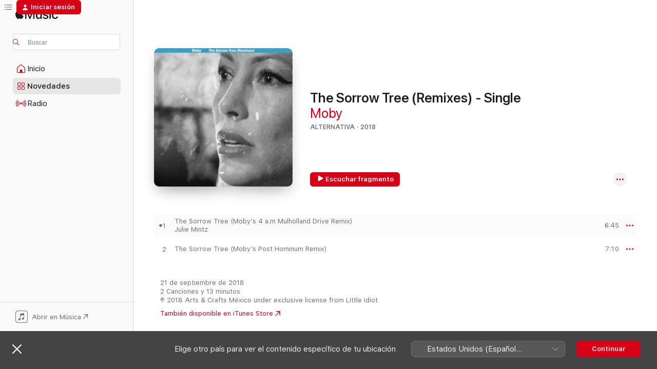

--- FILE ---
content_type: text/html
request_url: https://music.apple.com/mx/album/the-sorrow-tree-remixes-single/1435525865
body_size: 19122
content:
<!DOCTYPE html>
<html dir="ltr" lang="es-MX">
    <head>
        <!-- prettier-ignore -->
        <meta charset="utf-8">
        <!-- prettier-ignore -->
        <meta http-equiv="X-UA-Compatible" content="IE=edge">
        <!-- prettier-ignore -->
        <meta
            name="viewport"
            content="width=device-width,initial-scale=1,interactive-widget=resizes-content"
        >
        <!-- prettier-ignore -->
        <meta name="applicable-device" content="pc,mobile">
        <!-- prettier-ignore -->
        <meta name="referrer" content="strict-origin">
        <!-- prettier-ignore -->
        <link
            rel="apple-touch-icon"
            sizes="180x180"
            href="/assets/favicon/favicon-180.png"
        >
        <!-- prettier-ignore -->
        <link
            rel="icon"
            type="image/png"
            sizes="32x32"
            href="/assets/favicon/favicon-32.png"
        >
        <!-- prettier-ignore -->
        <link
            rel="icon"
            type="image/png"
            sizes="16x16"
            href="/assets/favicon/favicon-16.png"
        >
        <!-- prettier-ignore -->
        <link
            rel="mask-icon"
            href="/assets/favicon/favicon.svg"
            color="#fa233b"
        >
        <!-- prettier-ignore -->
        <link rel="manifest" href="/manifest.json">

        <title>‎”The Sorrow Tree (Remixes) - Single” álbum de Moby en Apple Music</title><!-- HEAD_svelte-1cypuwr_START --><link rel="preconnect" href="//www.apple.com/wss/fonts" crossorigin="anonymous"><link rel="stylesheet" href="//www.apple.com/wss/fonts?families=SF+Pro,v4%7CSF+Pro+Icons,v1&amp;display=swap" type="text/css" referrerpolicy="strict-origin-when-cross-origin"><!-- HEAD_svelte-1cypuwr_END --><!-- HEAD_svelte-eg3hvx_START -->    <meta name="description" content="Escucha “The Sorrow Tree (Remixes) - Single” de Moby en Apple Music.  2018.  2 canciones. Duración: 13 minutos."> <meta name="keywords" content="escucha, The Sorrow Tree (Remixes) - Single, Moby, música, sencillos, canciones, Alternativa, música en streaming, apple music"> <link rel="canonical" href="https://music.apple.com/mx/album/the-sorrow-tree-remixes-single/1435525865">   <link rel="alternate" type="application/json+oembed" href="https://music.apple.com/api/oembed?url=https%3A%2F%2Fmusic.apple.com%2Fmx%2Falbum%2Fthe-sorrow-tree-remixes-single%2F1435525865" title="The Sorrow Tree (Remixes) - Single de Moby en Apple Music">  <meta name="al:ios:app_store_id" content="1108187390"> <meta name="al:ios:app_name" content="Apple Music"> <meta name="apple:content_id" content="1435525865"> <meta name="apple:title" content="The Sorrow Tree (Remixes) - Single"> <meta name="apple:description" content="Escucha “The Sorrow Tree (Remixes) - Single” de Moby en Apple Music.  2018.  2 canciones. Duración: 13 minutos.">   <meta property="og:title" content="The Sorrow Tree (Remixes) - Single de Moby en Apple Music"> <meta property="og:description" content="Álbum · 2018 · 2 canciones."> <meta property="og:site_name" content="Apple Music: reproductor web"> <meta property="og:url" content="https://music.apple.com/mx/album/the-sorrow-tree-remixes-single/1435525865"> <meta property="og:image" content="https://is1-ssl.mzstatic.com/image/thumb/Music118/v4/6f/19/b2/6f19b24a-6ebf-b08d-d574-b417c679f3df/Moby_SorrowTreeRemixes_Cover.jpg/1200x630bf-60.jpg"> <meta property="og:image:secure_url" content="https://is1-ssl.mzstatic.com/image/thumb/Music118/v4/6f/19/b2/6f19b24a-6ebf-b08d-d574-b417c679f3df/Moby_SorrowTreeRemixes_Cover.jpg/1200x630bf-60.jpg"> <meta property="og:image:alt" content="The Sorrow Tree (Remixes) - Single de Moby en Apple Music"> <meta property="og:image:width" content="1200"> <meta property="og:image:height" content="630"> <meta property="og:image:type" content="image/jpg"> <meta property="og:type" content="music.album"> <meta property="og:locale" content="es_MX">  <meta property="music:song_count" content="2"> <meta property="music:song" content="https://music.apple.com/mx/song/the-sorrow-tree-mobys-4-a-m-mulholland-drive-remix/1435525866"> <meta property="music:song:preview_url:secure_url" content="https://music.apple.com/mx/song/the-sorrow-tree-mobys-4-a-m-mulholland-drive-remix/1435525866"> <meta property="music:song:disc" content="1"> <meta property="music:song:duration" content="PT6M45S"> <meta property="music:song:track" content="1">  <meta property="music:song" content="https://music.apple.com/mx/song/the-sorrow-tree-mobys-post-hominum-remix/1435525867"> <meta property="music:song:preview_url:secure_url" content="https://music.apple.com/mx/song/the-sorrow-tree-mobys-post-hominum-remix/1435525867"> <meta property="music:song:disc" content="1"> <meta property="music:song:duration" content="PT7M10S"> <meta property="music:song:track" content="2">   <meta property="music:musician" content="https://music.apple.com/mx/artist/moby/789023"> <meta property="music:release_date" content="2018-09-21T00:00:00.000Z">   <meta name="twitter:title" content="The Sorrow Tree (Remixes) - Single de Moby en Apple Music"> <meta name="twitter:description" content="Álbum · 2018 · 2 canciones."> <meta name="twitter:site" content="@AppleMusic"> <meta name="twitter:image" content="https://is1-ssl.mzstatic.com/image/thumb/Music118/v4/6f/19/b2/6f19b24a-6ebf-b08d-d574-b417c679f3df/Moby_SorrowTreeRemixes_Cover.jpg/600x600bf-60.jpg"> <meta name="twitter:image:alt" content="The Sorrow Tree (Remixes) - Single de Moby en Apple Music"> <meta name="twitter:card" content="summary">       <!-- HTML_TAG_START -->
                <script id=schema:music-album type="application/ld+json">
                    {"@context":"http://schema.org","@type":"MusicAlbum","name":"The Sorrow Tree (Remixes) - Single","description":"Escucha “The Sorrow Tree (Remixes) - Single” de Moby en Apple Music.  2018.  2 canciones. Duración: 13 minutos.","citation":[{"@type":"MusicAlbum","image":"https://is1-ssl.mzstatic.com/image/thumb/Music118/v4/a7/f3/83/a7f383eb-26b4-f843-f401-387ec3de9052/8718522178900.png/1200x630bb.jpg","url":"https://music.apple.com/mx/album/gorecki-single/1305226849","name":"Gorecki - Single"}],"tracks":[{"@type":"MusicRecording","name":"The Sorrow Tree (Moby's 4 a.m Mulholland Drive Remix)","duration":"PT6M45S","url":"https://music.apple.com/mx/song/the-sorrow-tree-mobys-4-a-m-mulholland-drive-remix/1435525866","offers":{"@type":"Offer","category":"free","price":0},"audio":{"@type":"AudioObject","potentialAction":{"@type":"ListenAction","expectsAcceptanceOf":{"@type":"Offer","category":"free"},"target":{"@type":"EntryPoint","actionPlatform":"https://music.apple.com/mx/song/the-sorrow-tree-mobys-4-a-m-mulholland-drive-remix/1435525866"}},"name":"The Sorrow Tree (Moby's 4 a.m Mulholland Drive Remix)","contentUrl":"https://audio-ssl.itunes.apple.com/itunes-assets/AudioPreview118/v4/b2/61/c2/b261c269-ebbb-891a-fde5-28af617e7ff4/mzaf_6123584446199469812.plus.aac.ep.m4a","duration":"PT6M45S","uploadDate":"2018-09-21","thumbnailUrl":"https://is1-ssl.mzstatic.com/image/thumb/Music118/v4/6f/19/b2/6f19b24a-6ebf-b08d-d574-b417c679f3df/Moby_SorrowTreeRemixes_Cover.jpg/1200x630bb.jpg"}},{"@type":"MusicRecording","name":"The Sorrow Tree (Moby's Post Hominum Remix)","duration":"PT7M10S","url":"https://music.apple.com/mx/song/the-sorrow-tree-mobys-post-hominum-remix/1435525867","offers":{"@type":"Offer","category":"free","price":0},"audio":{"@type":"AudioObject","potentialAction":{"@type":"ListenAction","expectsAcceptanceOf":{"@type":"Offer","category":"free"},"target":{"@type":"EntryPoint","actionPlatform":"https://music.apple.com/mx/song/the-sorrow-tree-mobys-post-hominum-remix/1435525867"}},"name":"The Sorrow Tree (Moby's Post Hominum Remix)","contentUrl":"https://audio-ssl.itunes.apple.com/itunes-assets/AudioPreview118/v4/06/12/74/061274d5-4da8-e7ff-f630-c84e62b7d9ca/mzaf_1542609763031258454.plus.aac.ep.m4a","duration":"PT7M10S","uploadDate":"2018-03-02","thumbnailUrl":"https://is1-ssl.mzstatic.com/image/thumb/Music118/v4/6f/19/b2/6f19b24a-6ebf-b08d-d574-b417c679f3df/Moby_SorrowTreeRemixes_Cover.jpg/1200x630bb.jpg"}}],"workExample":[{"@type":"MusicAlbum","image":"https://is1-ssl.mzstatic.com/image/thumb/Music115/v4/3c/7e/d9/3c7ed9dc-1329-a0db-641c-713ec940cf7a/886447013847.jpg/1200x630bb.jpg","url":"https://music.apple.com/mx/album/a%24ap-forever-feat-moby-single/1365724546","name":"A$AP Forever (feat. Moby) - Single"},{"@type":"MusicAlbum","image":"https://is1-ssl.mzstatic.com/image/thumb/Music211/v4/33/d0/df/33d0df83-1ebe-f791-cf78-0c8e77283883/0724347387159.jpg/1200x630bb.jpg","url":"https://music.apple.com/mx/album/play/1436695379","name":"Play"},{"@type":"MusicAlbum","image":"https://is1-ssl.mzstatic.com/image/thumb/Music128/v4/72/05/5d/72055dd9-2081-e3a3-df9d-8bac6b4e7b65/0724347386756.jpg/1200x630bb.jpg","url":"https://music.apple.com/mx/album/18/1436541287","name":"18"},{"@type":"MusicAlbum","image":"https://is1-ssl.mzstatic.com/image/thumb/Music115/v4/5a/7e/4c/5a7e4c4e-8836-60fa-cf19-e18f7909f916/19UMGIM35926.rgb.jpg/1200x630bb.jpg","url":"https://music.apple.com/mx/album/reprise/1557914502","name":"Reprise"},{"@type":"MusicAlbum","image":"https://is1-ssl.mzstatic.com/image/thumb/Music128/v4/4f/f3/1d/4ff31de9-4869-5299-e536-967ab6b4330e/0724386061058.jpg/1200x630bb.jpg","url":"https://music.apple.com/mx/album/hotel/1436543584","name":"Hotel"},{"@type":"MusicAlbum","image":"https://is1-ssl.mzstatic.com/image/thumb/Music118/v4/dc/55/5d/dc555d9a-0ec8-7286-fd7d-7d936efeb8a2/5099908545459.jpg/1200x630bb.jpg","url":"https://music.apple.com/mx/album/go-the-very-best-of-moby-deluxe/1439434873","name":"Go - The Very Best of Moby (Deluxe)"},{"@type":"MusicAlbum","image":"https://is1-ssl.mzstatic.com/image/thumb/Music128/v4/c3/53/a3/c353a338-21cf-a488-a60c-d9a02f997cf6/5099950956050.jpg/1200x630bb.jpg","url":"https://music.apple.com/mx/album/extreme-ways-bournes-ultimatum-single/1436539075","name":"Extreme Ways (Bourne's Ultimatum) - Single"},{"@type":"MusicAlbum","image":"https://is1-ssl.mzstatic.com/image/thumb/Music114/v4/e5/04/66/e504665d-feb3-d776-d270-cc34b33a46e6/5060236633569_1.jpg/1200x630bb.jpg","url":"https://music.apple.com/mx/album/extreme-ways-from-the-bourne-film-series-single/1536623533","name":"Extreme Ways (From the \"Bourne\" Film Series) - Single"},{"@type":"MusicAlbum","image":"https://is1-ssl.mzstatic.com/image/thumb/Music221/v4/19/27/01/192701cb-8391-45df-a85a-c15213a8becc/5060236633217.jpg/1200x630bb.jpg","url":"https://music.apple.com/mx/album/long-ambients-1-calm-sleep/1489761919","name":"Long Ambients 1: Calm. Sleep"},{"@type":"MusicAlbum","image":"https://is1-ssl.mzstatic.com/image/thumb/Music118/v4/9d/1d/11/9d1d1125-95f4-4bfc-d043-2fe9b266e7fe/EWBANH_CoverREV_3000px.jpg/1200x630bb.jpg","url":"https://music.apple.com/mx/album/everything-was-beautiful-and-nothing-hurt/1324322016","name":"Everything Was Beautiful, and Nothing Hurt"},{"@type":"MusicAlbum","image":"https://is1-ssl.mzstatic.com/image/thumb/Music126/v4/7d/50/8a/7d508a51-ba12-9c1d-1e86-5fc59c3a8366/22UM1IM35115.rgb.jpg/1200x630bb.jpg","url":"https://music.apple.com/mx/album/resound-nyc/1668430124","name":"Resound NYC"},{"@type":"MusicAlbum","image":"https://is1-ssl.mzstatic.com/image/thumb/Music118/v4/ae/4c/e1/ae4ce100-9b0a-a517-18eb-15d1830da84c/0724386409355.jpg/1200x630bb.jpg","url":"https://music.apple.com/mx/album/play-the-b-sides/1445707052","name":"Play - The B Sides"},{"@type":"MusicAlbum","image":"https://is1-ssl.mzstatic.com/image/thumb/Music115/v4/5d/25/2e/5d252ea7-61eb-b888-55b1-cf5f44d6cc80/5060236632395_1.jpg/1200x630bb.jpg","url":"https://music.apple.com/mx/album/the-only-thing-single/1571542610","name":"The Only Thing - Single"},{"@type":"MusicAlbum","image":"https://is1-ssl.mzstatic.com/image/thumb/Music221/v4/db/86/2a/db862a52-12e9-9d97-a9c5-b27acbd1873d/5061041450105_3000.jpg/1200x630bb.jpg","url":"https://music.apple.com/mx/album/always-centered-at-night/1735002914","name":"always centered at night"},{"@type":"MusicAlbum","image":"https://is1-ssl.mzstatic.com/image/thumb/Music124/v4/07/2d/19/072d1943-c4e6-7372-24f9-3a5c2b01bb67/724596993859.jpg/1200x630bb.jpg","url":"https://music.apple.com/mx/album/all-visible-objects/1491078640","name":"All Visible Objects"},{"@type":"MusicRecording","name":"The Sorrow Tree (Moby's 4 a.m Mulholland Drive Remix)","duration":"PT6M45S","url":"https://music.apple.com/mx/song/the-sorrow-tree-mobys-4-a-m-mulholland-drive-remix/1435525866","offers":{"@type":"Offer","category":"free","price":0},"audio":{"@type":"AudioObject","potentialAction":{"@type":"ListenAction","expectsAcceptanceOf":{"@type":"Offer","category":"free"},"target":{"@type":"EntryPoint","actionPlatform":"https://music.apple.com/mx/song/the-sorrow-tree-mobys-4-a-m-mulholland-drive-remix/1435525866"}},"name":"The Sorrow Tree (Moby's 4 a.m Mulholland Drive Remix)","contentUrl":"https://audio-ssl.itunes.apple.com/itunes-assets/AudioPreview118/v4/b2/61/c2/b261c269-ebbb-891a-fde5-28af617e7ff4/mzaf_6123584446199469812.plus.aac.ep.m4a","duration":"PT6M45S","uploadDate":"2018-09-21","thumbnailUrl":"https://is1-ssl.mzstatic.com/image/thumb/Music118/v4/6f/19/b2/6f19b24a-6ebf-b08d-d574-b417c679f3df/Moby_SorrowTreeRemixes_Cover.jpg/1200x630bb.jpg"}},{"@type":"MusicRecording","name":"The Sorrow Tree (Moby's Post Hominum Remix)","duration":"PT7M10S","url":"https://music.apple.com/mx/song/the-sorrow-tree-mobys-post-hominum-remix/1435525867","offers":{"@type":"Offer","category":"free","price":0},"audio":{"@type":"AudioObject","potentialAction":{"@type":"ListenAction","expectsAcceptanceOf":{"@type":"Offer","category":"free"},"target":{"@type":"EntryPoint","actionPlatform":"https://music.apple.com/mx/song/the-sorrow-tree-mobys-post-hominum-remix/1435525867"}},"name":"The Sorrow Tree (Moby's Post Hominum Remix)","contentUrl":"https://audio-ssl.itunes.apple.com/itunes-assets/AudioPreview118/v4/06/12/74/061274d5-4da8-e7ff-f630-c84e62b7d9ca/mzaf_1542609763031258454.plus.aac.ep.m4a","duration":"PT7M10S","uploadDate":"2018-03-02","thumbnailUrl":"https://is1-ssl.mzstatic.com/image/thumb/Music118/v4/6f/19/b2/6f19b24a-6ebf-b08d-d574-b417c679f3df/Moby_SorrowTreeRemixes_Cover.jpg/1200x630bb.jpg"}}],"url":"https://music.apple.com/mx/album/the-sorrow-tree-remixes-single/1435525865","image":"https://is1-ssl.mzstatic.com/image/thumb/Music118/v4/6f/19/b2/6f19b24a-6ebf-b08d-d574-b417c679f3df/Moby_SorrowTreeRemixes_Cover.jpg/1200x630bb.jpg","potentialAction":{"@type":"ListenAction","expectsAcceptanceOf":{"@type":"Offer","category":"free"},"target":{"@type":"EntryPoint","actionPlatform":"https://music.apple.com/mx/album/the-sorrow-tree-remixes-single/1435525865"}},"genre":["Alternativa","Música"],"datePublished":"2018-09-21","byArtist":[{"@type":"MusicGroup","url":"https://music.apple.com/mx/artist/moby/789023","name":"Moby"}]}
                </script>
                <!-- HTML_TAG_END -->    <!-- HEAD_svelte-eg3hvx_END -->
      <script type="module" crossorigin src="/assets/index~8a6f659a1b.js"></script>
      <link rel="stylesheet" href="/assets/index~99bed3cf08.css">
      <script type="module">import.meta.url;import("_").catch(()=>1);async function* g(){};window.__vite_is_modern_browser=true;</script>
      <script type="module">!function(){if(window.__vite_is_modern_browser)return;console.warn("vite: loading legacy chunks, syntax error above and the same error below should be ignored");var e=document.getElementById("vite-legacy-polyfill"),n=document.createElement("script");n.src=e.src,n.onload=function(){System.import(document.getElementById('vite-legacy-entry').getAttribute('data-src'))},document.body.appendChild(n)}();</script>
    </head>
    <body>
        <script src="/assets/focus-visible/focus-visible.min.js"></script>
        
        <script
            async
            src="/includes/js-cdn/musickit/v3/amp/musickit.js"
        ></script>
        <script
            type="module"
            async
            src="/includes/js-cdn/musickit/v3/components/musickit-components/musickit-components.esm.js"
        ></script>
        <script
            nomodule
            async
            src="/includes/js-cdn/musickit/v3/components/musickit-components/musickit-components.js"
        ></script>
        <svg style="display: none" xmlns="http://www.w3.org/2000/svg">
            <symbol id="play-circle-fill" viewBox="0 0 60 60">
                <path
                    class="icon-circle-fill__circle"
                    fill="var(--iconCircleFillBG, transparent)"
                    d="M30 60c16.411 0 30-13.617 30-30C60 13.588 46.382 0 29.971 0 13.588 0 .001 13.588.001 30c0 16.383 13.617 30 30 30Z"
                />
                <path
                    fill="var(--iconFillArrow, var(--keyColor, black))"
                    d="M24.411 41.853c-1.41.853-3.028.177-3.028-1.294V19.47c0-1.44 1.735-2.058 3.028-1.294l17.265 10.235a1.89 1.89 0 0 1 0 3.265L24.411 41.853Z"
                />
            </symbol>
        </svg>
        <div class="body-container">
              <div class="app-container svelte-t3vj1e" data-testid="app-container">   <div class="header svelte-rjjbqs" data-testid="header"><nav data-testid="navigation" class="navigation svelte-13li0vp"><div class="navigation__header svelte-13li0vp"><div data-testid="logo" class="logo svelte-1o7dz8w"> <a aria-label="Apple Music" role="img" href="https://music.apple.com/mx/home" class="svelte-1o7dz8w"><svg height="20" viewBox="0 0 83 20" width="83" xmlns="http://www.w3.org/2000/svg" class="logo" aria-hidden="true"><path d="M34.752 19.746V6.243h-.088l-5.433 13.503h-2.074L21.711 6.243h-.087v13.503h-2.548V1.399h3.235l5.833 14.621h.1l5.82-14.62h3.248v18.347h-2.56zm16.649 0h-2.586v-2.263h-.062c-.725 1.602-2.061 2.504-4.072 2.504-2.86 0-4.61-1.894-4.61-4.958V6.37h2.698v8.125c0 2.034.95 3.127 2.81 3.127 1.95 0 3.124-1.373 3.124-3.458V6.37H51.4v13.376zm7.394-13.618c3.06 0 5.046 1.73 5.134 4.196h-2.536c-.15-1.296-1.087-2.11-2.598-2.11-1.462 0-2.436.724-2.436 1.793 0 .839.6 1.41 2.023 1.741l2.136.496c2.686.636 3.71 1.704 3.71 3.636 0 2.442-2.236 4.12-5.333 4.12-3.285 0-5.26-1.64-5.509-4.183h2.673c.25 1.398 1.187 2.085 2.836 2.085 1.623 0 2.623-.687 2.623-1.78 0-.865-.487-1.373-1.924-1.704l-2.136-.508c-2.498-.585-3.735-1.806-3.735-3.75 0-2.391 2.049-4.032 5.072-4.032zM66.1 2.836c0-.878.7-1.577 1.561-1.577.862 0 1.55.7 1.55 1.577 0 .864-.688 1.576-1.55 1.576a1.573 1.573 0 0 1-1.56-1.576zm.212 3.534h2.698v13.376h-2.698zm14.089 4.603c-.275-1.424-1.324-2.556-3.085-2.556-2.086 0-3.46 1.767-3.46 4.64 0 2.938 1.386 4.642 3.485 4.642 1.66 0 2.748-.928 3.06-2.48H83C82.713 18.067 80.477 20 77.317 20c-3.76 0-6.208-2.62-6.208-6.942 0-4.247 2.448-6.93 6.183-6.93 3.385 0 5.446 2.213 5.683 4.845h-2.573zM10.824 3.189c-.698.834-1.805 1.496-2.913 1.398-.145-1.128.41-2.33 1.036-3.065C9.644.662 10.848.05 11.835 0c.121 1.178-.336 2.33-1.01 3.19zm.999 1.619c.624.049 2.425.244 3.578 1.98-.096.074-2.137 1.272-2.113 3.79.024 3.01 2.593 4.012 2.617 4.037-.024.074-.407 1.419-1.344 2.812-.817 1.224-1.657 2.422-3.002 2.447-1.297.024-1.73-.783-3.218-.783-1.489 0-1.97.758-3.194.807-1.297.048-2.28-1.297-3.097-2.52C.368 14.908-.904 10.408.825 7.375c.84-1.516 2.377-2.47 4.034-2.495 1.273-.023 2.45.857 3.218.857.769 0 2.137-1.027 3.746-.93z"></path></svg></a>   </div> <div class="search-input-wrapper svelte-nrtdem" data-testid="search-input"><div data-testid="amp-search-input" aria-controls="search-suggestions" aria-expanded="false" aria-haspopup="listbox" aria-owns="search-suggestions" class="search-input-container svelte-rg26q6" tabindex="-1" role=""><div class="flex-container svelte-rg26q6"><form id="search-input-form" class="svelte-rg26q6"><svg height="16" width="16" viewBox="0 0 16 16" class="search-svg" aria-hidden="true"><path d="M11.87 10.835c.018.015.035.03.051.047l3.864 3.863a.735.735 0 1 1-1.04 1.04l-3.863-3.864a.744.744 0 0 1-.047-.051 6.667 6.667 0 1 1 1.035-1.035zM6.667 12a5.333 5.333 0 1 0 0-10.667 5.333 5.333 0 0 0 0 10.667z"></path></svg> <input aria-autocomplete="list" aria-multiline="false" aria-controls="search-suggestions" aria-label="Search" placeholder="Buscar" spellcheck="false" autocomplete="off" autocorrect="off" autocapitalize="off" type="text" inputmode="search" class="search-input__text-field svelte-rg26q6" data-testid="search-input__text-field"></form> </div> <div data-testid="search-scope-bar"></div>   </div> </div></div> <div data-testid="navigation-content" class="navigation__content svelte-13li0vp" id="navigation" aria-hidden="false"><div class="navigation__scrollable-container svelte-13li0vp"><div data-testid="navigation-items-primary" class="navigation-items navigation-items--primary svelte-ng61m8"> <ul class="navigation-items__list svelte-ng61m8">  <li class="navigation-item navigation-item__home svelte-1a5yt87" aria-selected="false" data-testid="navigation-item"> <a href="https://music.apple.com/mx/home" class="navigation-item__link svelte-1a5yt87" role="button" data-testid="home" aria-pressed="false"><div class="navigation-item__content svelte-zhx7t9"> <span class="navigation-item__icon svelte-zhx7t9"> <svg width="24" height="24" viewBox="0 0 24 24" xmlns="http://www.w3.org/2000/svg" aria-hidden="true"><path d="M5.93 20.16a1.94 1.94 0 0 1-1.43-.502c-.334-.335-.502-.794-.502-1.393v-7.142c0-.362.062-.688.177-.953.123-.264.326-.529.6-.75l6.145-5.157c.176-.141.344-.247.52-.318.176-.07.362-.105.564-.105.194 0 .388.035.565.105.176.07.352.177.52.318l6.146 5.158c.273.23.467.476.59.75.124.264.177.59.177.96v7.134c0 .59-.159 1.058-.503 1.393-.335.335-.811.503-1.428.503H5.929Zm12.14-1.172c.221 0 .406-.07.547-.212a.688.688 0 0 0 .22-.511v-7.142c0-.177-.026-.344-.087-.459a.97.97 0 0 0-.265-.353l-6.154-5.149a.756.756 0 0 0-.177-.115.37.37 0 0 0-.15-.035.37.37 0 0 0-.158.035l-.177.115-6.145 5.15a.982.982 0 0 0-.274.352 1.13 1.13 0 0 0-.088.468v7.133c0 .203.08.379.23.511a.744.744 0 0 0 .546.212h12.133Zm-8.323-4.7c0-.176.062-.326.177-.432a.6.6 0 0 1 .423-.159h3.315c.176 0 .326.053.432.16s.159.255.159.431v4.973H9.756v-4.973Z"></path></svg> </span> <span class="navigation-item__label svelte-zhx7t9"> Inicio </span> </div></a>  </li>  <li class="navigation-item navigation-item__new svelte-1a5yt87" aria-selected="false" data-testid="navigation-item"> <a href="https://music.apple.com/mx/new" class="navigation-item__link svelte-1a5yt87" role="button" data-testid="new" aria-pressed="false"><div class="navigation-item__content svelte-zhx7t9"> <span class="navigation-item__icon svelte-zhx7t9"> <svg height="24" viewBox="0 0 24 24" width="24" aria-hidden="true"><path d="M9.92 11.354c.966 0 1.453-.487 1.453-1.49v-3.4c0-1.004-.487-1.483-1.453-1.483H6.452C5.487 4.981 5 5.46 5 6.464v3.4c0 1.003.487 1.49 1.452 1.49zm7.628 0c.965 0 1.452-.487 1.452-1.49v-3.4c0-1.004-.487-1.483-1.452-1.483h-3.46c-.974 0-1.46.479-1.46 1.483v3.4c0 1.003.486 1.49 1.46 1.49zm-7.65-1.073h-3.43c-.266 0-.396-.137-.396-.418v-3.4c0-.273.13-.41.396-.41h3.43c.265 0 .402.137.402.41v3.4c0 .281-.137.418-.403.418zm7.634 0h-3.43c-.273 0-.402-.137-.402-.418v-3.4c0-.273.129-.41.403-.41h3.43c.265 0 .395.137.395.41v3.4c0 .281-.13.418-.396.418zm-7.612 8.7c.966 0 1.453-.48 1.453-1.483v-3.407c0-.996-.487-1.483-1.453-1.483H6.452c-.965 0-1.452.487-1.452 1.483v3.407c0 1.004.487 1.483 1.452 1.483zm7.628 0c.965 0 1.452-.48 1.452-1.483v-3.407c0-.996-.487-1.483-1.452-1.483h-3.46c-.974 0-1.46.487-1.46 1.483v3.407c0 1.004.486 1.483 1.46 1.483zm-7.65-1.072h-3.43c-.266 0-.396-.137-.396-.41v-3.4c0-.282.13-.418.396-.418h3.43c.265 0 .402.136.402.418v3.4c0 .273-.137.41-.403.41zm7.634 0h-3.43c-.273 0-.402-.137-.402-.41v-3.4c0-.282.129-.418.403-.418h3.43c.265 0 .395.136.395.418v3.4c0 .273-.13.41-.396.41z" fill-opacity=".95"></path></svg> </span> <span class="navigation-item__label svelte-zhx7t9"> Novedades </span> </div></a>  </li>  <li class="navigation-item navigation-item__radio svelte-1a5yt87" aria-selected="false" data-testid="navigation-item"> <a href="https://music.apple.com/mx/radio" class="navigation-item__link svelte-1a5yt87" role="button" data-testid="radio" aria-pressed="false"><div class="navigation-item__content svelte-zhx7t9"> <span class="navigation-item__icon svelte-zhx7t9"> <svg width="24" height="24" viewBox="0 0 24 24" xmlns="http://www.w3.org/2000/svg" aria-hidden="true"><path d="M19.359 18.57C21.033 16.818 22 14.461 22 11.89s-.967-4.93-2.641-6.68c-.276-.292-.653-.26-.868-.023-.222.246-.176.591.085.868 1.466 1.535 2.272 3.593 2.272 5.835 0 2.241-.806 4.3-2.272 5.835-.261.268-.307.621-.085.86.215.245.592.276.868-.016zm-13.85.014c.222-.238.176-.59-.085-.86-1.474-1.535-2.272-3.593-2.272-5.834 0-2.242.798-4.3 2.272-5.835.261-.277.307-.622.085-.868-.215-.238-.592-.269-.868.023C2.967 6.96 2 9.318 2 11.89s.967 4.929 2.641 6.68c.276.29.653.26.868.014zm1.957-1.873c.223-.253.162-.583-.1-.867-.951-1.068-1.473-2.45-1.473-3.954 0-1.505.522-2.887 1.474-3.954.26-.284.322-.614.1-.876-.23-.26-.622-.26-.891.039-1.175 1.274-1.827 2.963-1.827 4.79 0 1.82.652 3.517 1.827 4.784.269.3.66.307.89.038zm9.958-.038c1.175-1.267 1.827-2.964 1.827-4.783 0-1.828-.652-3.517-1.827-4.791-.269-.3-.66-.3-.89-.039-.23.262-.162.592.092.876.96 1.067 1.481 2.449 1.481 3.954 0 1.504-.522 2.886-1.481 3.954-.254.284-.323.614-.092.867.23.269.621.261.89-.038zm-8.061-1.966c.23-.26.13-.568-.092-.883-.415-.522-.63-1.197-.63-1.934 0-.737.215-1.413.63-1.943.222-.307.322-.614.092-.875s-.653-.261-.906.054a4.385 4.385 0 0 0-.968 2.764 4.38 4.38 0 0 0 .968 2.756c.253.322.675.322.906.061zm6.18-.061a4.38 4.38 0 0 0 .968-2.756 4.385 4.385 0 0 0-.968-2.764c-.253-.315-.675-.315-.906-.054-.23.261-.138.568.092.875.415.53.63 1.206.63 1.943 0 .737-.215 1.412-.63 1.934-.23.315-.322.622-.092.883s.653.261.906-.061zm-3.547-.967c.96 0 1.789-.814 1.789-1.797s-.83-1.789-1.789-1.789c-.96 0-1.781.806-1.781 1.789 0 .983.821 1.797 1.781 1.797z"></path></svg> </span> <span class="navigation-item__label svelte-zhx7t9"> Radio </span> </div></a>  </li>  <li class="navigation-item navigation-item__search svelte-1a5yt87" aria-selected="false" data-testid="navigation-item"> <a href="https://music.apple.com/mx/search" class="navigation-item__link svelte-1a5yt87" role="button" data-testid="search" aria-pressed="false"><div class="navigation-item__content svelte-zhx7t9"> <span class="navigation-item__icon svelte-zhx7t9"> <svg height="24" viewBox="0 0 24 24" width="24" aria-hidden="true"><path d="M17.979 18.553c.476 0 .813-.366.813-.835a.807.807 0 0 0-.235-.586l-3.45-3.457a5.61 5.61 0 0 0 1.158-3.413c0-3.098-2.535-5.633-5.633-5.633C7.542 4.63 5 7.156 5 10.262c0 3.098 2.534 5.632 5.632 5.632a5.614 5.614 0 0 0 3.274-1.055l3.472 3.472a.835.835 0 0 0 .6.242zm-7.347-3.875c-2.417 0-4.416-2-4.416-4.416 0-2.417 2-4.417 4.416-4.417 2.417 0 4.417 2 4.417 4.417s-2 4.416-4.417 4.416z" fill-opacity=".95"></path></svg> </span> <span class="navigation-item__label svelte-zhx7t9"> Buscar </span> </div></a>  </li></ul> </div>   </div> <div class="navigation__native-cta"><div slot="native-cta"><div data-testid="native-cta" class="native-cta svelte-6xh86f  native-cta--authenticated"><button class="native-cta__button svelte-6xh86f" data-testid="native-cta-button"><span class="native-cta__app-icon svelte-6xh86f"><svg width="24" height="24" xmlns="http://www.w3.org/2000/svg" xml:space="preserve" style="fill-rule:evenodd;clip-rule:evenodd;stroke-linejoin:round;stroke-miterlimit:2" viewBox="0 0 24 24" slot="app-icon" aria-hidden="true"><path d="M22.567 1.496C21.448.393 19.956.045 17.293.045H6.566c-2.508 0-4.028.376-5.12 1.465C.344 2.601 0 4.09 0 6.611v10.727c0 2.695.33 4.18 1.432 5.257 1.106 1.103 2.595 1.45 5.275 1.45h10.586c2.663 0 4.169-.347 5.274-1.45C23.656 21.504 24 20.033 24 17.338V6.752c0-2.694-.344-4.179-1.433-5.256Zm.411 4.9v11.299c0 1.898-.338 3.286-1.188 4.137-.851.864-2.256 1.191-4.141 1.191H6.35c-1.884 0-3.303-.341-4.154-1.191-.85-.851-1.174-2.239-1.174-4.137V6.54c0-2.014.324-3.445 1.16-4.295.851-.864 2.312-1.177 4.313-1.177h11.154c1.885 0 3.29.341 4.141 1.191.864.85 1.188 2.239 1.188 4.137Z" style="fill-rule:nonzero"></path><path d="M7.413 19.255c.987 0 2.48-.728 2.48-2.672v-6.385c0-.35.063-.428.378-.494l5.298-1.095c.351-.067.534.025.534.333l.035 4.286c0 .337-.182.586-.53.652l-1.014.228c-1.361.3-2.007.923-2.007 1.937 0 1.017.79 1.748 1.926 1.748.986 0 2.444-.679 2.444-2.64V5.654c0-.636-.279-.821-1.016-.66L9.646 6.298c-.448.091-.674.329-.674.699l.035 7.697c0 .336-.148.546-.446.613l-1.067.21c-1.329.266-1.986.93-1.986 1.993 0 1.017.786 1.745 1.905 1.745Z" style="fill-rule:nonzero"></path></svg></span> <span class="native-cta__label svelte-6xh86f">Abrir en Música</span> <span class="native-cta__arrow svelte-6xh86f"><svg height="16" width="16" viewBox="0 0 16 16" class="native-cta-action" aria-hidden="true"><path d="M1.559 16 13.795 3.764v8.962H16V0H3.274v2.205h8.962L0 14.441 1.559 16z"></path></svg></span></button> </div>  </div></div></div> </nav> </div>  <div class="player-bar player-bar__floating-player svelte-1rr9v04" data-testid="player-bar" aria-label="Controles de música" aria-hidden="false">   </div>   <div id="scrollable-page" class="scrollable-page svelte-mt0bfj" data-main-content data-testid="main-section" aria-hidden="false"><main data-testid="main" class="svelte-bzjlhs"><div class="content-container svelte-bzjlhs" data-testid="content-container"><div class="search-input-wrapper svelte-nrtdem" data-testid="search-input"><div data-testid="amp-search-input" aria-controls="search-suggestions" aria-expanded="false" aria-haspopup="listbox" aria-owns="search-suggestions" class="search-input-container svelte-rg26q6" tabindex="-1" role=""><div class="flex-container svelte-rg26q6"><form id="search-input-form" class="svelte-rg26q6"><svg height="16" width="16" viewBox="0 0 16 16" class="search-svg" aria-hidden="true"><path d="M11.87 10.835c.018.015.035.03.051.047l3.864 3.863a.735.735 0 1 1-1.04 1.04l-3.863-3.864a.744.744 0 0 1-.047-.051 6.667 6.667 0 1 1 1.035-1.035zM6.667 12a5.333 5.333 0 1 0 0-10.667 5.333 5.333 0 0 0 0 10.667z"></path></svg> <input value="" aria-autocomplete="list" aria-multiline="false" aria-controls="search-suggestions" aria-label="Search" placeholder="Buscar" spellcheck="false" autocomplete="off" autocorrect="off" autocapitalize="off" type="text" inputmode="search" class="search-input__text-field svelte-rg26q6" data-testid="search-input__text-field"></form> </div> <div data-testid="search-scope-bar"> </div>   </div> </div>      <div class="section svelte-wa5vzl" data-testid="section-container" aria-label="Destacado"> <div class="section-content svelte-wa5vzl" data-testid="section-content">  <div class="container-detail-header svelte-1uuona0 container-detail-header--no-description" data-testid="container-detail-header"><div slot="artwork"><div class="artwork__radiosity svelte-1agpw2h"> <div data-testid="artwork-component" class="artwork-component artwork-component--aspect-ratio artwork-component--orientation-square svelte-uduhys        artwork-component--has-borders" style="
            --artwork-bg-color: #aaa9a8;
            --aspect-ratio: 1;
            --placeholder-bg-color: #aaa9a8;
       ">   <picture class="svelte-uduhys"><source sizes=" (max-width:1319px) 296px,(min-width:1320px) and (max-width:1679px) 316px,316px" srcset="https://is1-ssl.mzstatic.com/image/thumb/Music118/v4/6f/19/b2/6f19b24a-6ebf-b08d-d574-b417c679f3df/Moby_SorrowTreeRemixes_Cover.jpg/296x296bb.webp 296w,https://is1-ssl.mzstatic.com/image/thumb/Music118/v4/6f/19/b2/6f19b24a-6ebf-b08d-d574-b417c679f3df/Moby_SorrowTreeRemixes_Cover.jpg/316x316bb.webp 316w,https://is1-ssl.mzstatic.com/image/thumb/Music118/v4/6f/19/b2/6f19b24a-6ebf-b08d-d574-b417c679f3df/Moby_SorrowTreeRemixes_Cover.jpg/592x592bb.webp 592w,https://is1-ssl.mzstatic.com/image/thumb/Music118/v4/6f/19/b2/6f19b24a-6ebf-b08d-d574-b417c679f3df/Moby_SorrowTreeRemixes_Cover.jpg/632x632bb.webp 632w" type="image/webp"> <source sizes=" (max-width:1319px) 296px,(min-width:1320px) and (max-width:1679px) 316px,316px" srcset="https://is1-ssl.mzstatic.com/image/thumb/Music118/v4/6f/19/b2/6f19b24a-6ebf-b08d-d574-b417c679f3df/Moby_SorrowTreeRemixes_Cover.jpg/296x296bb-60.jpg 296w,https://is1-ssl.mzstatic.com/image/thumb/Music118/v4/6f/19/b2/6f19b24a-6ebf-b08d-d574-b417c679f3df/Moby_SorrowTreeRemixes_Cover.jpg/316x316bb-60.jpg 316w,https://is1-ssl.mzstatic.com/image/thumb/Music118/v4/6f/19/b2/6f19b24a-6ebf-b08d-d574-b417c679f3df/Moby_SorrowTreeRemixes_Cover.jpg/592x592bb-60.jpg 592w,https://is1-ssl.mzstatic.com/image/thumb/Music118/v4/6f/19/b2/6f19b24a-6ebf-b08d-d574-b417c679f3df/Moby_SorrowTreeRemixes_Cover.jpg/632x632bb-60.jpg 632w" type="image/jpeg"> <img alt="" class="artwork-component__contents artwork-component__image svelte-uduhys" loading="lazy" src="/assets/artwork/1x1.gif" role="presentation" decoding="async" width="316" height="316" fetchpriority="auto" style="opacity: 1;"></picture> </div></div> <div data-testid="artwork-component" class="artwork-component artwork-component--aspect-ratio artwork-component--orientation-square svelte-uduhys        artwork-component--has-borders" style="
            --artwork-bg-color: #aaa9a8;
            --aspect-ratio: 1;
            --placeholder-bg-color: #aaa9a8;
       ">   <picture class="svelte-uduhys"><source sizes=" (max-width:1319px) 296px,(min-width:1320px) and (max-width:1679px) 316px,316px" srcset="https://is1-ssl.mzstatic.com/image/thumb/Music118/v4/6f/19/b2/6f19b24a-6ebf-b08d-d574-b417c679f3df/Moby_SorrowTreeRemixes_Cover.jpg/296x296bb.webp 296w,https://is1-ssl.mzstatic.com/image/thumb/Music118/v4/6f/19/b2/6f19b24a-6ebf-b08d-d574-b417c679f3df/Moby_SorrowTreeRemixes_Cover.jpg/316x316bb.webp 316w,https://is1-ssl.mzstatic.com/image/thumb/Music118/v4/6f/19/b2/6f19b24a-6ebf-b08d-d574-b417c679f3df/Moby_SorrowTreeRemixes_Cover.jpg/592x592bb.webp 592w,https://is1-ssl.mzstatic.com/image/thumb/Music118/v4/6f/19/b2/6f19b24a-6ebf-b08d-d574-b417c679f3df/Moby_SorrowTreeRemixes_Cover.jpg/632x632bb.webp 632w" type="image/webp"> <source sizes=" (max-width:1319px) 296px,(min-width:1320px) and (max-width:1679px) 316px,316px" srcset="https://is1-ssl.mzstatic.com/image/thumb/Music118/v4/6f/19/b2/6f19b24a-6ebf-b08d-d574-b417c679f3df/Moby_SorrowTreeRemixes_Cover.jpg/296x296bb-60.jpg 296w,https://is1-ssl.mzstatic.com/image/thumb/Music118/v4/6f/19/b2/6f19b24a-6ebf-b08d-d574-b417c679f3df/Moby_SorrowTreeRemixes_Cover.jpg/316x316bb-60.jpg 316w,https://is1-ssl.mzstatic.com/image/thumb/Music118/v4/6f/19/b2/6f19b24a-6ebf-b08d-d574-b417c679f3df/Moby_SorrowTreeRemixes_Cover.jpg/592x592bb-60.jpg 592w,https://is1-ssl.mzstatic.com/image/thumb/Music118/v4/6f/19/b2/6f19b24a-6ebf-b08d-d574-b417c679f3df/Moby_SorrowTreeRemixes_Cover.jpg/632x632bb-60.jpg 632w" type="image/jpeg"> <img alt="The Sorrow Tree (Remixes) - Single" class="artwork-component__contents artwork-component__image svelte-uduhys" loading="lazy" src="/assets/artwork/1x1.gif" role="presentation" decoding="async" width="316" height="316" fetchpriority="auto" style="opacity: 1;"></picture> </div></div> <div class="headings svelte-1uuona0"> <h1 class="headings__title svelte-1uuona0" data-testid="non-editable-product-title"><span dir="auto">The Sorrow Tree (Remixes) - Single</span> <span class="headings__badges svelte-1uuona0">   </span></h1> <div class="headings__subtitles svelte-1uuona0" data-testid="product-subtitles"> <a data-testid="click-action" class="click-action svelte-c0t0j2" href="https://music.apple.com/mx/artist/moby/789023">Moby</a> </div> <div class="headings__tertiary-titles"> </div> <div class="headings__metadata-bottom svelte-1uuona0">ALTERNATIVA · 2018 </div></div>  <div class="primary-actions svelte-1uuona0"><div class="primary-actions__button primary-actions__button--play svelte-1uuona0"><div data-testid="button-action" class="button svelte-rka6wn primary"><button data-testid="click-action" class="click-action svelte-c0t0j2" aria-label="" ><span class="icon svelte-rka6wn" data-testid="play-icon"><svg height="16" viewBox="0 0 16 16" width="16"><path d="m4.4 15.14 10.386-6.096c.842-.459.794-1.64 0-2.097L4.401.85c-.87-.53-2-.12-2 .82v12.625c0 .966 1.06 1.4 2 .844z"></path></svg></span>  Escuchar fragmento</button> </div> </div> <div class="primary-actions__button primary-actions__button--shuffle svelte-1uuona0"> </div></div> <div class="secondary-actions svelte-1uuona0"><div class="secondary-actions svelte-1agpw2h" slot="secondary-actions">  <div class="cloud-buttons svelte-u0auos" data-testid="cloud-buttons">  <amp-contextual-menu-button config="[object Object]" class="svelte-1sn4kz"> <span aria-label="MÁS" class="more-button svelte-1sn4kz more-button--platter" data-testid="more-button" slot="trigger-content"><svg width="28" height="28" viewBox="0 0 28 28" class="glyph" xmlns="http://www.w3.org/2000/svg"><circle fill="var(--iconCircleFill, transparent)" cx="14" cy="14" r="14"></circle><path fill="var(--iconEllipsisFill, white)" d="M10.105 14c0-.87-.687-1.55-1.564-1.55-.862 0-1.557.695-1.557 1.55 0 .848.695 1.55 1.557 1.55.855 0 1.564-.702 1.564-1.55zm5.437 0c0-.87-.68-1.55-1.542-1.55A1.55 1.55 0 0012.45 14c0 .848.695 1.55 1.55 1.55.848 0 1.542-.702 1.542-1.55zm5.474 0c0-.87-.687-1.55-1.557-1.55-.87 0-1.564.695-1.564 1.55 0 .848.694 1.55 1.564 1.55.848 0 1.557-.702 1.557-1.55z"></path></svg></span> </amp-contextual-menu-button></div></div></div></div> </div>   </div><div class="section svelte-wa5vzl" data-testid="section-container"> <div class="section-content svelte-wa5vzl" data-testid="section-content">  <div class="placeholder-table svelte-wa5vzl"> <div><div class="placeholder-row svelte-wa5vzl placeholder-row--even placeholder-row--album"></div><div class="placeholder-row svelte-wa5vzl  placeholder-row--album"></div></div></div> </div>   </div><div class="section svelte-wa5vzl" data-testid="section-container"> <div class="section-content svelte-wa5vzl" data-testid="section-content"> <div class="tracklist-footer svelte-1tm9k9g tracklist-footer--album" data-testid="tracklist-footer"><div class="footer-body svelte-1tm9k9g"><p class="description svelte-1tm9k9g" data-testid="tracklist-footer-description">21 de septiembre de 2018
2 Canciones y 13 minutos
℗ 2018 Arts &amp; Crafts México under exclusive license from Little Idiot</p>  <div class="tracklist-footer__native-cta-wrapper svelte-1tm9k9g"><div class="button svelte-yk984v       button--text-button" data-testid="button-base-wrapper"><button data-testid="button-base" aria-label="También disponible en iTunes Store" type="button"  class="svelte-yk984v link"> También disponible en iTunes Store <svg height="16" width="16" viewBox="0 0 16 16" class="web-to-native__action" aria-hidden="true" data-testid="cta-button-arrow-icon"><path d="M1.559 16 13.795 3.764v8.962H16V0H3.274v2.205h8.962L0 14.441 1.559 16z"></path></svg> </button> </div></div></div> <div class="tracklist-footer__friends svelte-1tm9k9g"> </div></div></div>   </div><div class="section svelte-wa5vzl      section--alternate" data-testid="section-container"> <div class="section-content svelte-wa5vzl" data-testid="section-content"> <div class="spacer-wrapper svelte-14fis98"></div></div>   </div><div class="section svelte-wa5vzl      section--alternate" data-testid="section-container" aria-label="Más de Moby"> <div class="section-content svelte-wa5vzl" data-testid="section-content"><div class="header svelte-rnrb59">  <div class="header-title-wrapper svelte-rnrb59">   <h2 class="title svelte-rnrb59 title-link" data-testid="header-title"><button type="button" class="title__button svelte-rnrb59" role="link" tabindex="0"><span class="dir-wrapper" dir="auto">Más de Moby</span> <svg class="chevron" xmlns="http://www.w3.org/2000/svg" viewBox="0 0 64 64" aria-hidden="true"><path d="M19.817 61.863c1.48 0 2.672-.515 3.702-1.546l24.243-23.63c1.352-1.385 1.996-2.737 2.028-4.443 0-1.674-.644-3.09-2.028-4.443L23.519 4.138c-1.03-.998-2.253-1.513-3.702-1.513-2.994 0-5.409 2.382-5.409 5.344 0 1.481.612 2.833 1.739 3.96l20.99 20.347-20.99 20.283c-1.127 1.126-1.739 2.478-1.739 3.96 0 2.93 2.415 5.344 5.409 5.344Z"></path></svg></button></h2> </div>   </div>   <div class="svelte-1dd7dqt shelf"><section data-testid="shelf-component" class="shelf-grid shelf-grid--onhover svelte-12rmzef" style="
            --grid-max-content-xsmall: 144px; --grid-column-gap-xsmall: 10px; --grid-row-gap-xsmall: 24px; --grid-small: 4; --grid-column-gap-small: 20px; --grid-row-gap-small: 24px; --grid-medium: 5; --grid-column-gap-medium: 20px; --grid-row-gap-medium: 24px; --grid-large: 6; --grid-column-gap-large: 20px; --grid-row-gap-large: 24px; --grid-xlarge: 6; --grid-column-gap-xlarge: 20px; --grid-row-gap-xlarge: 24px;
            --grid-type: G;
            --grid-rows: 1;
            --standard-lockup-shadow-offset: 15px;
            
        "> <div class="shelf-grid__body svelte-12rmzef" data-testid="shelf-body">   <button disabled aria-label="Página anterior" type="button" class="shelf-grid-nav__arrow shelf-grid-nav__arrow--left svelte-1xmivhv" data-testid="shelf-button-left" style="--offset: 
                        calc(25px * -1);
                    ;"><svg viewBox="0 0 9 31" xmlns="http://www.w3.org/2000/svg"><path d="M5.275 29.46a1.61 1.61 0 0 0 1.456 1.077c1.018 0 1.772-.737 1.772-1.737 0-.526-.277-1.186-.449-1.62l-4.68-11.912L8.05 3.363c.172-.442.45-1.116.45-1.625A1.702 1.702 0 0 0 6.728.002a1.603 1.603 0 0 0-1.456 1.09L.675 12.774c-.301.775-.677 1.744-.677 2.495 0 .754.376 1.705.677 2.498L5.272 29.46Z"></path></svg></button> <ul slot="shelf-content" class="shelf-grid__list shelf-grid__list--grid-type-G shelf-grid__list--grid-rows-1 svelte-12rmzef" role="list" tabindex="-1" data-testid="shelf-item-list">   <li class="shelf-grid__list-item svelte-12rmzef" data-index="0" aria-hidden="true"><div class="svelte-12rmzef"><div class="square-lockup-wrapper" data-testid="square-lockup-wrapper">  <div class="product-lockup svelte-1tr6noh" aria-label="Explícita y A$AP Forever (feat. Moby) - Single y 2018" data-testid="product-lockup"><div class="product-lockup__artwork svelte-1tr6noh has-controls" aria-hidden="false"> <div data-testid="artwork-component" class="artwork-component artwork-component--aspect-ratio artwork-component--orientation-square svelte-uduhys    artwork-component--fullwidth    artwork-component--has-borders" style="
            --artwork-bg-color: #261f07;
            --aspect-ratio: 1;
            --placeholder-bg-color: #261f07;
       ">   <picture class="svelte-uduhys"><source sizes=" (max-width:1319px) 296px,(min-width:1320px) and (max-width:1679px) 316px,316px" srcset="https://is1-ssl.mzstatic.com/image/thumb/Music115/v4/3c/7e/d9/3c7ed9dc-1329-a0db-641c-713ec940cf7a/886447013847.jpg/296x296bf.webp 296w,https://is1-ssl.mzstatic.com/image/thumb/Music115/v4/3c/7e/d9/3c7ed9dc-1329-a0db-641c-713ec940cf7a/886447013847.jpg/316x316bf.webp 316w,https://is1-ssl.mzstatic.com/image/thumb/Music115/v4/3c/7e/d9/3c7ed9dc-1329-a0db-641c-713ec940cf7a/886447013847.jpg/592x592bf.webp 592w,https://is1-ssl.mzstatic.com/image/thumb/Music115/v4/3c/7e/d9/3c7ed9dc-1329-a0db-641c-713ec940cf7a/886447013847.jpg/632x632bf.webp 632w" type="image/webp"> <source sizes=" (max-width:1319px) 296px,(min-width:1320px) and (max-width:1679px) 316px,316px" srcset="https://is1-ssl.mzstatic.com/image/thumb/Music115/v4/3c/7e/d9/3c7ed9dc-1329-a0db-641c-713ec940cf7a/886447013847.jpg/296x296bf-60.jpg 296w,https://is1-ssl.mzstatic.com/image/thumb/Music115/v4/3c/7e/d9/3c7ed9dc-1329-a0db-641c-713ec940cf7a/886447013847.jpg/316x316bf-60.jpg 316w,https://is1-ssl.mzstatic.com/image/thumb/Music115/v4/3c/7e/d9/3c7ed9dc-1329-a0db-641c-713ec940cf7a/886447013847.jpg/592x592bf-60.jpg 592w,https://is1-ssl.mzstatic.com/image/thumb/Music115/v4/3c/7e/d9/3c7ed9dc-1329-a0db-641c-713ec940cf7a/886447013847.jpg/632x632bf-60.jpg 632w" type="image/jpeg"> <img alt="A$AP Forever (feat. Moby) - Single" class="artwork-component__contents artwork-component__image svelte-uduhys" loading="lazy" src="/assets/artwork/1x1.gif" role="presentation" decoding="async" width="316" height="316" fetchpriority="auto" style="opacity: 1;"></picture> </div> <div class="square-lockup__social svelte-152pqr7" slot="artwork-metadata-overlay"></div> <div data-testid="lockup-control" class="product-lockup__controls svelte-1tr6noh"><a class="product-lockup__link svelte-1tr6noh" data-testid="product-lockup-link" aria-label="Explícita y A$AP Forever (feat. Moby) - Single y 2018" href="https://music.apple.com/mx/album/a%24ap-forever-feat-moby-single/1365724546">A$AP Forever (feat. Moby) - Single</a> <div data-testid="play-button" class="product-lockup__play-button svelte-1tr6noh"><button aria-label="Explícita y Reproducir A$AP Forever (feat. Moby) - Single" class="play-button svelte-19j07e7 play-button--platter" data-testid="play-button"><svg aria-hidden="true" class="icon play-svg" data-testid="play-icon" iconState="play"><use href="#play-circle-fill"></use></svg> </button> </div> <div data-testid="context-button" class="product-lockup__context-button svelte-1tr6noh"><div slot="context-button"><amp-contextual-menu-button config="[object Object]" class="svelte-1sn4kz"> <span aria-label="MÁS" class="more-button svelte-1sn4kz more-button--platter  more-button--material" data-testid="more-button" slot="trigger-content"><svg width="28" height="28" viewBox="0 0 28 28" class="glyph" xmlns="http://www.w3.org/2000/svg"><circle fill="var(--iconCircleFill, transparent)" cx="14" cy="14" r="14"></circle><path fill="var(--iconEllipsisFill, white)" d="M10.105 14c0-.87-.687-1.55-1.564-1.55-.862 0-1.557.695-1.557 1.55 0 .848.695 1.55 1.557 1.55.855 0 1.564-.702 1.564-1.55zm5.437 0c0-.87-.68-1.55-1.542-1.55A1.55 1.55 0 0012.45 14c0 .848.695 1.55 1.55 1.55.848 0 1.542-.702 1.542-1.55zm5.474 0c0-.87-.687-1.55-1.557-1.55-.87 0-1.564.695-1.564 1.55 0 .848.694 1.55 1.564 1.55.848 0 1.557-.702 1.557-1.55z"></path></svg></span> </amp-contextual-menu-button></div></div></div></div> <div class="product-lockup__content svelte-1tr6noh"> <div class="product-lockup__content-details svelte-1tr6noh product-lockup__content-details--no-subtitle-link" dir="auto"><div class="product-lockup__title-link svelte-1tr6noh product-lockup__title-link--multiline"> <div class="multiline-clamp svelte-1a7gcr6 multiline-clamp--overflow   multiline-clamp--with-badge" style="--mc-lineClamp: var(--defaultClampOverride, 2);" role="text"> <span class="multiline-clamp__text svelte-1a7gcr6"><a href="https://music.apple.com/mx/album/a%24ap-forever-feat-moby-single/1365724546" data-testid="product-lockup-title" class="product-lockup__title svelte-1tr6noh">A$AP Forever (feat. Moby) - Single</a></span><span class="multiline-clamp__badge svelte-1a7gcr6">  </span> </div> <div class="product-lockup__explicit svelte-1tr6noh"><span data-testid="explicit-badge" class="explicit svelte-iojijn" aria-label="Explícita" role="img"><svg viewBox="0 0 9 9" width="9" height="9" aria-hidden="true"><path d="M3.9 7h1.9c.4 0 .7-.2.7-.5s-.3-.4-.7-.4H4.1V4.9h1.5c.4 0 .7-.1.7-.4 0-.3-.3-.5-.7-.5H4.1V2.9h1.7c.4 0 .7-.2.7-.5 0-.2-.3-.4-.7-.4H3.9c-.6 0-.9.3-.9.7v3.7c0 .3.3.6.9.6zM1.6 0h5.8C8.5 0 9 .5 9 1.6v5.9C9 8.5 8.5 9 7.4 9H1.6C.5 9 0 8.5 0 7.4V1.6C0 .5.5 0 1.6 0z"></path></svg> </span></div></div>  <p data-testid="product-lockup-subtitles" class="product-lockup__subtitle-links svelte-1tr6noh  product-lockup__subtitle-links--singlet"> <div class="multiline-clamp svelte-1a7gcr6 multiline-clamp--overflow" style="--mc-lineClamp: var(--defaultClampOverride, 1);" role="text"> <span class="multiline-clamp__text svelte-1a7gcr6"> <span data-testid="product-lockup-subtitle" class="product-lockup__subtitle svelte-1tr6noh">2018</span></span> </div></p></div></div> </div> </div> </div></li>   <li class="shelf-grid__list-item svelte-12rmzef" data-index="1" aria-hidden="true"><div class="svelte-12rmzef"><div class="square-lockup-wrapper" data-testid="square-lockup-wrapper">  <div class="product-lockup svelte-1tr6noh" aria-label="Play y 1999" data-testid="product-lockup"><div class="product-lockup__artwork svelte-1tr6noh has-controls" aria-hidden="false"> <div data-testid="artwork-component" class="artwork-component artwork-component--aspect-ratio artwork-component--orientation-square svelte-uduhys    artwork-component--fullwidth    artwork-component--has-borders" style="
            --artwork-bg-color: #559e9b;
            --aspect-ratio: 1;
            --placeholder-bg-color: #559e9b;
       ">   <picture class="svelte-uduhys"><source sizes=" (max-width:1319px) 296px,(min-width:1320px) and (max-width:1679px) 316px,316px" srcset="https://is1-ssl.mzstatic.com/image/thumb/Music211/v4/33/d0/df/33d0df83-1ebe-f791-cf78-0c8e77283883/0724347387159.jpg/296x296bf.webp 296w,https://is1-ssl.mzstatic.com/image/thumb/Music211/v4/33/d0/df/33d0df83-1ebe-f791-cf78-0c8e77283883/0724347387159.jpg/316x316bf.webp 316w,https://is1-ssl.mzstatic.com/image/thumb/Music211/v4/33/d0/df/33d0df83-1ebe-f791-cf78-0c8e77283883/0724347387159.jpg/592x592bf.webp 592w,https://is1-ssl.mzstatic.com/image/thumb/Music211/v4/33/d0/df/33d0df83-1ebe-f791-cf78-0c8e77283883/0724347387159.jpg/632x632bf.webp 632w" type="image/webp"> <source sizes=" (max-width:1319px) 296px,(min-width:1320px) and (max-width:1679px) 316px,316px" srcset="https://is1-ssl.mzstatic.com/image/thumb/Music211/v4/33/d0/df/33d0df83-1ebe-f791-cf78-0c8e77283883/0724347387159.jpg/296x296bf-60.jpg 296w,https://is1-ssl.mzstatic.com/image/thumb/Music211/v4/33/d0/df/33d0df83-1ebe-f791-cf78-0c8e77283883/0724347387159.jpg/316x316bf-60.jpg 316w,https://is1-ssl.mzstatic.com/image/thumb/Music211/v4/33/d0/df/33d0df83-1ebe-f791-cf78-0c8e77283883/0724347387159.jpg/592x592bf-60.jpg 592w,https://is1-ssl.mzstatic.com/image/thumb/Music211/v4/33/d0/df/33d0df83-1ebe-f791-cf78-0c8e77283883/0724347387159.jpg/632x632bf-60.jpg 632w" type="image/jpeg"> <img alt="Play" class="artwork-component__contents artwork-component__image svelte-uduhys" loading="lazy" src="/assets/artwork/1x1.gif" role="presentation" decoding="async" width="316" height="316" fetchpriority="auto" style="opacity: 1;"></picture> </div> <div class="square-lockup__social svelte-152pqr7" slot="artwork-metadata-overlay"></div> <div data-testid="lockup-control" class="product-lockup__controls svelte-1tr6noh"><a class="product-lockup__link svelte-1tr6noh" data-testid="product-lockup-link" aria-label="Play y 1999" href="https://music.apple.com/mx/album/play/1436695379">Play</a> <div data-testid="play-button" class="product-lockup__play-button svelte-1tr6noh"><button aria-label="Reproducir Play" class="play-button svelte-19j07e7 play-button--platter" data-testid="play-button"><svg aria-hidden="true" class="icon play-svg" data-testid="play-icon" iconState="play"><use href="#play-circle-fill"></use></svg> </button> </div> <div data-testid="context-button" class="product-lockup__context-button svelte-1tr6noh"><div slot="context-button"><amp-contextual-menu-button config="[object Object]" class="svelte-1sn4kz"> <span aria-label="MÁS" class="more-button svelte-1sn4kz more-button--platter  more-button--material" data-testid="more-button" slot="trigger-content"><svg width="28" height="28" viewBox="0 0 28 28" class="glyph" xmlns="http://www.w3.org/2000/svg"><circle fill="var(--iconCircleFill, transparent)" cx="14" cy="14" r="14"></circle><path fill="var(--iconEllipsisFill, white)" d="M10.105 14c0-.87-.687-1.55-1.564-1.55-.862 0-1.557.695-1.557 1.55 0 .848.695 1.55 1.557 1.55.855 0 1.564-.702 1.564-1.55zm5.437 0c0-.87-.68-1.55-1.542-1.55A1.55 1.55 0 0012.45 14c0 .848.695 1.55 1.55 1.55.848 0 1.542-.702 1.542-1.55zm5.474 0c0-.87-.687-1.55-1.557-1.55-.87 0-1.564.695-1.564 1.55 0 .848.694 1.55 1.564 1.55.848 0 1.557-.702 1.557-1.55z"></path></svg></span> </amp-contextual-menu-button></div></div></div></div> <div class="product-lockup__content svelte-1tr6noh"> <div class="product-lockup__content-details svelte-1tr6noh product-lockup__content-details--no-subtitle-link" dir="auto"><div class="product-lockup__title-link svelte-1tr6noh product-lockup__title-link--multiline"> <div class="multiline-clamp svelte-1a7gcr6 multiline-clamp--overflow   multiline-clamp--with-badge" style="--mc-lineClamp: var(--defaultClampOverride, 2);" role="text"> <span class="multiline-clamp__text svelte-1a7gcr6"><a href="https://music.apple.com/mx/album/play/1436695379" data-testid="product-lockup-title" class="product-lockup__title svelte-1tr6noh">Play</a></span><span class="multiline-clamp__badge svelte-1a7gcr6">  </span> </div> </div>  <p data-testid="product-lockup-subtitles" class="product-lockup__subtitle-links svelte-1tr6noh  product-lockup__subtitle-links--singlet"> <div class="multiline-clamp svelte-1a7gcr6 multiline-clamp--overflow" style="--mc-lineClamp: var(--defaultClampOverride, 1);" role="text"> <span class="multiline-clamp__text svelte-1a7gcr6"> <span data-testid="product-lockup-subtitle" class="product-lockup__subtitle svelte-1tr6noh">1999</span></span> </div></p></div></div> </div> </div> </div></li>   <li class="shelf-grid__list-item svelte-12rmzef" data-index="2" aria-hidden="true"><div class="svelte-12rmzef"><div class="square-lockup-wrapper" data-testid="square-lockup-wrapper">  <div class="product-lockup svelte-1tr6noh" aria-label="18 y 2002" data-testid="product-lockup"><div class="product-lockup__artwork svelte-1tr6noh has-controls" aria-hidden="false"> <div data-testid="artwork-component" class="artwork-component artwork-component--aspect-ratio artwork-component--orientation-square svelte-uduhys    artwork-component--fullwidth    artwork-component--has-borders" style="
            --artwork-bg-color: #0097d6;
            --aspect-ratio: 1;
            --placeholder-bg-color: #0097d6;
       ">   <picture class="svelte-uduhys"><source sizes=" (max-width:1319px) 296px,(min-width:1320px) and (max-width:1679px) 316px,316px" srcset="https://is1-ssl.mzstatic.com/image/thumb/Music128/v4/72/05/5d/72055dd9-2081-e3a3-df9d-8bac6b4e7b65/0724347386756.jpg/296x296bf.webp 296w,https://is1-ssl.mzstatic.com/image/thumb/Music128/v4/72/05/5d/72055dd9-2081-e3a3-df9d-8bac6b4e7b65/0724347386756.jpg/316x316bf.webp 316w,https://is1-ssl.mzstatic.com/image/thumb/Music128/v4/72/05/5d/72055dd9-2081-e3a3-df9d-8bac6b4e7b65/0724347386756.jpg/592x592bf.webp 592w,https://is1-ssl.mzstatic.com/image/thumb/Music128/v4/72/05/5d/72055dd9-2081-e3a3-df9d-8bac6b4e7b65/0724347386756.jpg/632x632bf.webp 632w" type="image/webp"> <source sizes=" (max-width:1319px) 296px,(min-width:1320px) and (max-width:1679px) 316px,316px" srcset="https://is1-ssl.mzstatic.com/image/thumb/Music128/v4/72/05/5d/72055dd9-2081-e3a3-df9d-8bac6b4e7b65/0724347386756.jpg/296x296bf-60.jpg 296w,https://is1-ssl.mzstatic.com/image/thumb/Music128/v4/72/05/5d/72055dd9-2081-e3a3-df9d-8bac6b4e7b65/0724347386756.jpg/316x316bf-60.jpg 316w,https://is1-ssl.mzstatic.com/image/thumb/Music128/v4/72/05/5d/72055dd9-2081-e3a3-df9d-8bac6b4e7b65/0724347386756.jpg/592x592bf-60.jpg 592w,https://is1-ssl.mzstatic.com/image/thumb/Music128/v4/72/05/5d/72055dd9-2081-e3a3-df9d-8bac6b4e7b65/0724347386756.jpg/632x632bf-60.jpg 632w" type="image/jpeg"> <img alt="18" class="artwork-component__contents artwork-component__image svelte-uduhys" loading="lazy" src="/assets/artwork/1x1.gif" role="presentation" decoding="async" width="316" height="316" fetchpriority="auto" style="opacity: 1;"></picture> </div> <div class="square-lockup__social svelte-152pqr7" slot="artwork-metadata-overlay"></div> <div data-testid="lockup-control" class="product-lockup__controls svelte-1tr6noh"><a class="product-lockup__link svelte-1tr6noh" data-testid="product-lockup-link" aria-label="18 y 2002" href="https://music.apple.com/mx/album/18/1436541287">18</a> <div data-testid="play-button" class="product-lockup__play-button svelte-1tr6noh"><button aria-label="Reproducir 18" class="play-button svelte-19j07e7 play-button--platter" data-testid="play-button"><svg aria-hidden="true" class="icon play-svg" data-testid="play-icon" iconState="play"><use href="#play-circle-fill"></use></svg> </button> </div> <div data-testid="context-button" class="product-lockup__context-button svelte-1tr6noh"><div slot="context-button"><amp-contextual-menu-button config="[object Object]" class="svelte-1sn4kz"> <span aria-label="MÁS" class="more-button svelte-1sn4kz more-button--platter  more-button--material" data-testid="more-button" slot="trigger-content"><svg width="28" height="28" viewBox="0 0 28 28" class="glyph" xmlns="http://www.w3.org/2000/svg"><circle fill="var(--iconCircleFill, transparent)" cx="14" cy="14" r="14"></circle><path fill="var(--iconEllipsisFill, white)" d="M10.105 14c0-.87-.687-1.55-1.564-1.55-.862 0-1.557.695-1.557 1.55 0 .848.695 1.55 1.557 1.55.855 0 1.564-.702 1.564-1.55zm5.437 0c0-.87-.68-1.55-1.542-1.55A1.55 1.55 0 0012.45 14c0 .848.695 1.55 1.55 1.55.848 0 1.542-.702 1.542-1.55zm5.474 0c0-.87-.687-1.55-1.557-1.55-.87 0-1.564.695-1.564 1.55 0 .848.694 1.55 1.564 1.55.848 0 1.557-.702 1.557-1.55z"></path></svg></span> </amp-contextual-menu-button></div></div></div></div> <div class="product-lockup__content svelte-1tr6noh"> <div class="product-lockup__content-details svelte-1tr6noh product-lockup__content-details--no-subtitle-link" dir="auto"><div class="product-lockup__title-link svelte-1tr6noh product-lockup__title-link--multiline"> <div class="multiline-clamp svelte-1a7gcr6 multiline-clamp--overflow   multiline-clamp--with-badge" style="--mc-lineClamp: var(--defaultClampOverride, 2);" role="text"> <span class="multiline-clamp__text svelte-1a7gcr6"><a href="https://music.apple.com/mx/album/18/1436541287" data-testid="product-lockup-title" class="product-lockup__title svelte-1tr6noh">18</a></span><span class="multiline-clamp__badge svelte-1a7gcr6">  </span> </div> </div>  <p data-testid="product-lockup-subtitles" class="product-lockup__subtitle-links svelte-1tr6noh  product-lockup__subtitle-links--singlet"> <div class="multiline-clamp svelte-1a7gcr6 multiline-clamp--overflow" style="--mc-lineClamp: var(--defaultClampOverride, 1);" role="text"> <span class="multiline-clamp__text svelte-1a7gcr6"> <span data-testid="product-lockup-subtitle" class="product-lockup__subtitle svelte-1tr6noh">2002</span></span> </div></p></div></div> </div> </div> </div></li>   <li class="shelf-grid__list-item svelte-12rmzef" data-index="3" aria-hidden="true"><div class="svelte-12rmzef"><div class="square-lockup-wrapper" data-testid="square-lockup-wrapper">  <div class="product-lockup svelte-1tr6noh" aria-label="Reprise y 2021" data-testid="product-lockup"><div class="product-lockup__artwork svelte-1tr6noh has-controls" aria-hidden="false"> <div data-testid="artwork-component" class="artwork-component artwork-component--aspect-ratio artwork-component--orientation-square svelte-uduhys    artwork-component--fullwidth    artwork-component--has-borders" style="
            --artwork-bg-color: #0e1d21;
            --aspect-ratio: 1;
            --placeholder-bg-color: #0e1d21;
       ">   <picture class="svelte-uduhys"><source sizes=" (max-width:1319px) 296px,(min-width:1320px) and (max-width:1679px) 316px,316px" srcset="https://is1-ssl.mzstatic.com/image/thumb/Music115/v4/5a/7e/4c/5a7e4c4e-8836-60fa-cf19-e18f7909f916/19UMGIM35926.rgb.jpg/296x296bf.webp 296w,https://is1-ssl.mzstatic.com/image/thumb/Music115/v4/5a/7e/4c/5a7e4c4e-8836-60fa-cf19-e18f7909f916/19UMGIM35926.rgb.jpg/316x316bf.webp 316w,https://is1-ssl.mzstatic.com/image/thumb/Music115/v4/5a/7e/4c/5a7e4c4e-8836-60fa-cf19-e18f7909f916/19UMGIM35926.rgb.jpg/592x592bf.webp 592w,https://is1-ssl.mzstatic.com/image/thumb/Music115/v4/5a/7e/4c/5a7e4c4e-8836-60fa-cf19-e18f7909f916/19UMGIM35926.rgb.jpg/632x632bf.webp 632w" type="image/webp"> <source sizes=" (max-width:1319px) 296px,(min-width:1320px) and (max-width:1679px) 316px,316px" srcset="https://is1-ssl.mzstatic.com/image/thumb/Music115/v4/5a/7e/4c/5a7e4c4e-8836-60fa-cf19-e18f7909f916/19UMGIM35926.rgb.jpg/296x296bf-60.jpg 296w,https://is1-ssl.mzstatic.com/image/thumb/Music115/v4/5a/7e/4c/5a7e4c4e-8836-60fa-cf19-e18f7909f916/19UMGIM35926.rgb.jpg/316x316bf-60.jpg 316w,https://is1-ssl.mzstatic.com/image/thumb/Music115/v4/5a/7e/4c/5a7e4c4e-8836-60fa-cf19-e18f7909f916/19UMGIM35926.rgb.jpg/592x592bf-60.jpg 592w,https://is1-ssl.mzstatic.com/image/thumb/Music115/v4/5a/7e/4c/5a7e4c4e-8836-60fa-cf19-e18f7909f916/19UMGIM35926.rgb.jpg/632x632bf-60.jpg 632w" type="image/jpeg"> <img alt="Reprise" class="artwork-component__contents artwork-component__image svelte-uduhys" loading="lazy" src="/assets/artwork/1x1.gif" role="presentation" decoding="async" width="316" height="316" fetchpriority="auto" style="opacity: 1;"></picture> </div> <div class="square-lockup__social svelte-152pqr7" slot="artwork-metadata-overlay"></div> <div data-testid="lockup-control" class="product-lockup__controls svelte-1tr6noh"><a class="product-lockup__link svelte-1tr6noh" data-testid="product-lockup-link" aria-label="Reprise y 2021" href="https://music.apple.com/mx/album/reprise/1557914502">Reprise</a> <div data-testid="play-button" class="product-lockup__play-button svelte-1tr6noh"><button aria-label="Reproducir Reprise" class="play-button svelte-19j07e7 play-button--platter" data-testid="play-button"><svg aria-hidden="true" class="icon play-svg" data-testid="play-icon" iconState="play"><use href="#play-circle-fill"></use></svg> </button> </div> <div data-testid="context-button" class="product-lockup__context-button svelte-1tr6noh"><div slot="context-button"><amp-contextual-menu-button config="[object Object]" class="svelte-1sn4kz"> <span aria-label="MÁS" class="more-button svelte-1sn4kz more-button--platter  more-button--material" data-testid="more-button" slot="trigger-content"><svg width="28" height="28" viewBox="0 0 28 28" class="glyph" xmlns="http://www.w3.org/2000/svg"><circle fill="var(--iconCircleFill, transparent)" cx="14" cy="14" r="14"></circle><path fill="var(--iconEllipsisFill, white)" d="M10.105 14c0-.87-.687-1.55-1.564-1.55-.862 0-1.557.695-1.557 1.55 0 .848.695 1.55 1.557 1.55.855 0 1.564-.702 1.564-1.55zm5.437 0c0-.87-.68-1.55-1.542-1.55A1.55 1.55 0 0012.45 14c0 .848.695 1.55 1.55 1.55.848 0 1.542-.702 1.542-1.55zm5.474 0c0-.87-.687-1.55-1.557-1.55-.87 0-1.564.695-1.564 1.55 0 .848.694 1.55 1.564 1.55.848 0 1.557-.702 1.557-1.55z"></path></svg></span> </amp-contextual-menu-button></div></div></div></div> <div class="product-lockup__content svelte-1tr6noh"> <div class="product-lockup__content-details svelte-1tr6noh product-lockup__content-details--no-subtitle-link" dir="auto"><div class="product-lockup__title-link svelte-1tr6noh product-lockup__title-link--multiline"> <div class="multiline-clamp svelte-1a7gcr6 multiline-clamp--overflow   multiline-clamp--with-badge" style="--mc-lineClamp: var(--defaultClampOverride, 2);" role="text"> <span class="multiline-clamp__text svelte-1a7gcr6"><a href="https://music.apple.com/mx/album/reprise/1557914502" data-testid="product-lockup-title" class="product-lockup__title svelte-1tr6noh">Reprise</a></span><span class="multiline-clamp__badge svelte-1a7gcr6">  </span> </div> </div>  <p data-testid="product-lockup-subtitles" class="product-lockup__subtitle-links svelte-1tr6noh  product-lockup__subtitle-links--singlet"> <div class="multiline-clamp svelte-1a7gcr6 multiline-clamp--overflow" style="--mc-lineClamp: var(--defaultClampOverride, 1);" role="text"> <span class="multiline-clamp__text svelte-1a7gcr6"> <span data-testid="product-lockup-subtitle" class="product-lockup__subtitle svelte-1tr6noh">2021</span></span> </div></p></div></div> </div> </div> </div></li>   <li class="shelf-grid__list-item svelte-12rmzef" data-index="4" aria-hidden="true"><div class="svelte-12rmzef"><div class="square-lockup-wrapper" data-testid="square-lockup-wrapper">  <div class="product-lockup svelte-1tr6noh" aria-label="Hotel y 2005" data-testid="product-lockup"><div class="product-lockup__artwork svelte-1tr6noh has-controls" aria-hidden="false"> <div data-testid="artwork-component" class="artwork-component artwork-component--aspect-ratio artwork-component--orientation-square svelte-uduhys    artwork-component--fullwidth    artwork-component--has-borders" style="
            --artwork-bg-color: #ffffff;
            --aspect-ratio: 1;
            --placeholder-bg-color: #ffffff;
       ">   <picture class="svelte-uduhys"><source sizes=" (max-width:1319px) 296px,(min-width:1320px) and (max-width:1679px) 316px,316px" srcset="https://is1-ssl.mzstatic.com/image/thumb/Music128/v4/4f/f3/1d/4ff31de9-4869-5299-e536-967ab6b4330e/0724386061058.jpg/296x296bf.webp 296w,https://is1-ssl.mzstatic.com/image/thumb/Music128/v4/4f/f3/1d/4ff31de9-4869-5299-e536-967ab6b4330e/0724386061058.jpg/316x316bf.webp 316w,https://is1-ssl.mzstatic.com/image/thumb/Music128/v4/4f/f3/1d/4ff31de9-4869-5299-e536-967ab6b4330e/0724386061058.jpg/592x592bf.webp 592w,https://is1-ssl.mzstatic.com/image/thumb/Music128/v4/4f/f3/1d/4ff31de9-4869-5299-e536-967ab6b4330e/0724386061058.jpg/632x632bf.webp 632w" type="image/webp"> <source sizes=" (max-width:1319px) 296px,(min-width:1320px) and (max-width:1679px) 316px,316px" srcset="https://is1-ssl.mzstatic.com/image/thumb/Music128/v4/4f/f3/1d/4ff31de9-4869-5299-e536-967ab6b4330e/0724386061058.jpg/296x296bf-60.jpg 296w,https://is1-ssl.mzstatic.com/image/thumb/Music128/v4/4f/f3/1d/4ff31de9-4869-5299-e536-967ab6b4330e/0724386061058.jpg/316x316bf-60.jpg 316w,https://is1-ssl.mzstatic.com/image/thumb/Music128/v4/4f/f3/1d/4ff31de9-4869-5299-e536-967ab6b4330e/0724386061058.jpg/592x592bf-60.jpg 592w,https://is1-ssl.mzstatic.com/image/thumb/Music128/v4/4f/f3/1d/4ff31de9-4869-5299-e536-967ab6b4330e/0724386061058.jpg/632x632bf-60.jpg 632w" type="image/jpeg"> <img alt="Hotel" class="artwork-component__contents artwork-component__image svelte-uduhys" loading="lazy" src="/assets/artwork/1x1.gif" role="presentation" decoding="async" width="316" height="316" fetchpriority="auto" style="opacity: 1;"></picture> </div> <div class="square-lockup__social svelte-152pqr7" slot="artwork-metadata-overlay"></div> <div data-testid="lockup-control" class="product-lockup__controls svelte-1tr6noh"><a class="product-lockup__link svelte-1tr6noh" data-testid="product-lockup-link" aria-label="Hotel y 2005" href="https://music.apple.com/mx/album/hotel/1436543584">Hotel</a> <div data-testid="play-button" class="product-lockup__play-button svelte-1tr6noh"><button aria-label="Reproducir Hotel" class="play-button svelte-19j07e7 play-button--platter" data-testid="play-button"><svg aria-hidden="true" class="icon play-svg" data-testid="play-icon" iconState="play"><use href="#play-circle-fill"></use></svg> </button> </div> <div data-testid="context-button" class="product-lockup__context-button svelte-1tr6noh"><div slot="context-button"><amp-contextual-menu-button config="[object Object]" class="svelte-1sn4kz"> <span aria-label="MÁS" class="more-button svelte-1sn4kz more-button--platter  more-button--material" data-testid="more-button" slot="trigger-content"><svg width="28" height="28" viewBox="0 0 28 28" class="glyph" xmlns="http://www.w3.org/2000/svg"><circle fill="var(--iconCircleFill, transparent)" cx="14" cy="14" r="14"></circle><path fill="var(--iconEllipsisFill, white)" d="M10.105 14c0-.87-.687-1.55-1.564-1.55-.862 0-1.557.695-1.557 1.55 0 .848.695 1.55 1.557 1.55.855 0 1.564-.702 1.564-1.55zm5.437 0c0-.87-.68-1.55-1.542-1.55A1.55 1.55 0 0012.45 14c0 .848.695 1.55 1.55 1.55.848 0 1.542-.702 1.542-1.55zm5.474 0c0-.87-.687-1.55-1.557-1.55-.87 0-1.564.695-1.564 1.55 0 .848.694 1.55 1.564 1.55.848 0 1.557-.702 1.557-1.55z"></path></svg></span> </amp-contextual-menu-button></div></div></div></div> <div class="product-lockup__content svelte-1tr6noh"> <div class="product-lockup__content-details svelte-1tr6noh product-lockup__content-details--no-subtitle-link" dir="auto"><div class="product-lockup__title-link svelte-1tr6noh product-lockup__title-link--multiline"> <div class="multiline-clamp svelte-1a7gcr6 multiline-clamp--overflow   multiline-clamp--with-badge" style="--mc-lineClamp: var(--defaultClampOverride, 2);" role="text"> <span class="multiline-clamp__text svelte-1a7gcr6"><a href="https://music.apple.com/mx/album/hotel/1436543584" data-testid="product-lockup-title" class="product-lockup__title svelte-1tr6noh">Hotel</a></span><span class="multiline-clamp__badge svelte-1a7gcr6">  </span> </div> </div>  <p data-testid="product-lockup-subtitles" class="product-lockup__subtitle-links svelte-1tr6noh  product-lockup__subtitle-links--singlet"> <div class="multiline-clamp svelte-1a7gcr6 multiline-clamp--overflow" style="--mc-lineClamp: var(--defaultClampOverride, 1);" role="text"> <span class="multiline-clamp__text svelte-1a7gcr6"> <span data-testid="product-lockup-subtitle" class="product-lockup__subtitle svelte-1tr6noh">2005</span></span> </div></p></div></div> </div> </div> </div></li>   <li class="shelf-grid__list-item svelte-12rmzef" data-index="5" aria-hidden="true"><div class="svelte-12rmzef"><div class="square-lockup-wrapper" data-testid="square-lockup-wrapper">  <div class="product-lockup svelte-1tr6noh" aria-label="Go - The Very Best of Moby (Deluxe) y 2006" data-testid="product-lockup"><div class="product-lockup__artwork svelte-1tr6noh has-controls" aria-hidden="false"> <div data-testid="artwork-component" class="artwork-component artwork-component--aspect-ratio artwork-component--orientation-square svelte-uduhys    artwork-component--fullwidth    artwork-component--has-borders" style="
            --artwork-bg-color: #0c0b07;
            --aspect-ratio: 1;
            --placeholder-bg-color: #0c0b07;
       ">   <picture class="svelte-uduhys"><source sizes=" (max-width:1319px) 296px,(min-width:1320px) and (max-width:1679px) 316px,316px" srcset="https://is1-ssl.mzstatic.com/image/thumb/Music118/v4/dc/55/5d/dc555d9a-0ec8-7286-fd7d-7d936efeb8a2/5099908545459.jpg/296x296bf.webp 296w,https://is1-ssl.mzstatic.com/image/thumb/Music118/v4/dc/55/5d/dc555d9a-0ec8-7286-fd7d-7d936efeb8a2/5099908545459.jpg/316x316bf.webp 316w,https://is1-ssl.mzstatic.com/image/thumb/Music118/v4/dc/55/5d/dc555d9a-0ec8-7286-fd7d-7d936efeb8a2/5099908545459.jpg/592x592bf.webp 592w,https://is1-ssl.mzstatic.com/image/thumb/Music118/v4/dc/55/5d/dc555d9a-0ec8-7286-fd7d-7d936efeb8a2/5099908545459.jpg/632x632bf.webp 632w" type="image/webp"> <source sizes=" (max-width:1319px) 296px,(min-width:1320px) and (max-width:1679px) 316px,316px" srcset="https://is1-ssl.mzstatic.com/image/thumb/Music118/v4/dc/55/5d/dc555d9a-0ec8-7286-fd7d-7d936efeb8a2/5099908545459.jpg/296x296bf-60.jpg 296w,https://is1-ssl.mzstatic.com/image/thumb/Music118/v4/dc/55/5d/dc555d9a-0ec8-7286-fd7d-7d936efeb8a2/5099908545459.jpg/316x316bf-60.jpg 316w,https://is1-ssl.mzstatic.com/image/thumb/Music118/v4/dc/55/5d/dc555d9a-0ec8-7286-fd7d-7d936efeb8a2/5099908545459.jpg/592x592bf-60.jpg 592w,https://is1-ssl.mzstatic.com/image/thumb/Music118/v4/dc/55/5d/dc555d9a-0ec8-7286-fd7d-7d936efeb8a2/5099908545459.jpg/632x632bf-60.jpg 632w" type="image/jpeg"> <img alt="Go - The Very Best of Moby (Deluxe)" class="artwork-component__contents artwork-component__image svelte-uduhys" loading="lazy" src="/assets/artwork/1x1.gif" role="presentation" decoding="async" width="316" height="316" fetchpriority="auto" style="opacity: 1;"></picture> </div> <div class="square-lockup__social svelte-152pqr7" slot="artwork-metadata-overlay"></div> <div data-testid="lockup-control" class="product-lockup__controls svelte-1tr6noh"><a class="product-lockup__link svelte-1tr6noh" data-testid="product-lockup-link" aria-label="Go - The Very Best of Moby (Deluxe) y 2006" href="https://music.apple.com/mx/album/go-the-very-best-of-moby-deluxe/1439434873">Go - The Very Best of Moby (Deluxe)</a> <div data-testid="play-button" class="product-lockup__play-button svelte-1tr6noh"><button aria-label="Reproducir Go - The Very Best of Moby (Deluxe)" class="play-button svelte-19j07e7 play-button--platter" data-testid="play-button"><svg aria-hidden="true" class="icon play-svg" data-testid="play-icon" iconState="play"><use href="#play-circle-fill"></use></svg> </button> </div> <div data-testid="context-button" class="product-lockup__context-button svelte-1tr6noh"><div slot="context-button"><amp-contextual-menu-button config="[object Object]" class="svelte-1sn4kz"> <span aria-label="MÁS" class="more-button svelte-1sn4kz more-button--platter  more-button--material" data-testid="more-button" slot="trigger-content"><svg width="28" height="28" viewBox="0 0 28 28" class="glyph" xmlns="http://www.w3.org/2000/svg"><circle fill="var(--iconCircleFill, transparent)" cx="14" cy="14" r="14"></circle><path fill="var(--iconEllipsisFill, white)" d="M10.105 14c0-.87-.687-1.55-1.564-1.55-.862 0-1.557.695-1.557 1.55 0 .848.695 1.55 1.557 1.55.855 0 1.564-.702 1.564-1.55zm5.437 0c0-.87-.68-1.55-1.542-1.55A1.55 1.55 0 0012.45 14c0 .848.695 1.55 1.55 1.55.848 0 1.542-.702 1.542-1.55zm5.474 0c0-.87-.687-1.55-1.557-1.55-.87 0-1.564.695-1.564 1.55 0 .848.694 1.55 1.564 1.55.848 0 1.557-.702 1.557-1.55z"></path></svg></span> </amp-contextual-menu-button></div></div></div></div> <div class="product-lockup__content svelte-1tr6noh"> <div class="product-lockup__content-details svelte-1tr6noh product-lockup__content-details--no-subtitle-link" dir="auto"><div class="product-lockup__title-link svelte-1tr6noh product-lockup__title-link--multiline"> <div class="multiline-clamp svelte-1a7gcr6 multiline-clamp--overflow   multiline-clamp--with-badge" style="--mc-lineClamp: var(--defaultClampOverride, 2);" role="text"> <span class="multiline-clamp__text svelte-1a7gcr6"><a href="https://music.apple.com/mx/album/go-the-very-best-of-moby-deluxe/1439434873" data-testid="product-lockup-title" class="product-lockup__title svelte-1tr6noh">Go - The Very Best of Moby (Deluxe)</a></span><span class="multiline-clamp__badge svelte-1a7gcr6">  </span> </div> </div>  <p data-testid="product-lockup-subtitles" class="product-lockup__subtitle-links svelte-1tr6noh  product-lockup__subtitle-links--singlet"> <div class="multiline-clamp svelte-1a7gcr6 multiline-clamp--overflow" style="--mc-lineClamp: var(--defaultClampOverride, 1);" role="text"> <span class="multiline-clamp__text svelte-1a7gcr6"> <span data-testid="product-lockup-subtitle" class="product-lockup__subtitle svelte-1tr6noh">2006</span></span> </div></p></div></div> </div> </div> </div></li>   <li class="shelf-grid__list-item svelte-12rmzef" data-index="6" aria-hidden="true"><div class="svelte-12rmzef"><div class="square-lockup-wrapper" data-testid="square-lockup-wrapper">  <div class="product-lockup svelte-1tr6noh" aria-label="Extreme Ways (Bourne's Ultimatum) - Single y 1999" data-testid="product-lockup"><div class="product-lockup__artwork svelte-1tr6noh has-controls" aria-hidden="false"> <div data-testid="artwork-component" class="artwork-component artwork-component--aspect-ratio artwork-component--orientation-square svelte-uduhys    artwork-component--fullwidth    artwork-component--has-borders" style="
            --artwork-bg-color: #b9b8b9;
            --aspect-ratio: 1;
            --placeholder-bg-color: #b9b8b9;
       ">   <picture class="svelte-uduhys"><source sizes=" (max-width:1319px) 296px,(min-width:1320px) and (max-width:1679px) 316px,316px" srcset="https://is1-ssl.mzstatic.com/image/thumb/Music128/v4/c3/53/a3/c353a338-21cf-a488-a60c-d9a02f997cf6/5099950956050.jpg/296x296bf.webp 296w,https://is1-ssl.mzstatic.com/image/thumb/Music128/v4/c3/53/a3/c353a338-21cf-a488-a60c-d9a02f997cf6/5099950956050.jpg/316x316bf.webp 316w,https://is1-ssl.mzstatic.com/image/thumb/Music128/v4/c3/53/a3/c353a338-21cf-a488-a60c-d9a02f997cf6/5099950956050.jpg/592x592bf.webp 592w,https://is1-ssl.mzstatic.com/image/thumb/Music128/v4/c3/53/a3/c353a338-21cf-a488-a60c-d9a02f997cf6/5099950956050.jpg/632x632bf.webp 632w" type="image/webp"> <source sizes=" (max-width:1319px) 296px,(min-width:1320px) and (max-width:1679px) 316px,316px" srcset="https://is1-ssl.mzstatic.com/image/thumb/Music128/v4/c3/53/a3/c353a338-21cf-a488-a60c-d9a02f997cf6/5099950956050.jpg/296x296bf-60.jpg 296w,https://is1-ssl.mzstatic.com/image/thumb/Music128/v4/c3/53/a3/c353a338-21cf-a488-a60c-d9a02f997cf6/5099950956050.jpg/316x316bf-60.jpg 316w,https://is1-ssl.mzstatic.com/image/thumb/Music128/v4/c3/53/a3/c353a338-21cf-a488-a60c-d9a02f997cf6/5099950956050.jpg/592x592bf-60.jpg 592w,https://is1-ssl.mzstatic.com/image/thumb/Music128/v4/c3/53/a3/c353a338-21cf-a488-a60c-d9a02f997cf6/5099950956050.jpg/632x632bf-60.jpg 632w" type="image/jpeg"> <img alt="Extreme Ways (Bourne's Ultimatum) - Single" class="artwork-component__contents artwork-component__image svelte-uduhys" loading="lazy" src="/assets/artwork/1x1.gif" role="presentation" decoding="async" width="316" height="316" fetchpriority="auto" style="opacity: 1;"></picture> </div> <div class="square-lockup__social svelte-152pqr7" slot="artwork-metadata-overlay"></div> <div data-testid="lockup-control" class="product-lockup__controls svelte-1tr6noh"><a class="product-lockup__link svelte-1tr6noh" data-testid="product-lockup-link" aria-label="Extreme Ways (Bourne's Ultimatum) - Single y 1999" href="https://music.apple.com/mx/album/extreme-ways-bournes-ultimatum-single/1436539075">Extreme Ways (Bourne's Ultimatum) - Single</a> <div data-testid="play-button" class="product-lockup__play-button svelte-1tr6noh"><button aria-label="Reproducir Extreme Ways (Bourne's Ultimatum) - Single" class="play-button svelte-19j07e7 play-button--platter" data-testid="play-button"><svg aria-hidden="true" class="icon play-svg" data-testid="play-icon" iconState="play"><use href="#play-circle-fill"></use></svg> </button> </div> <div data-testid="context-button" class="product-lockup__context-button svelte-1tr6noh"><div slot="context-button"><amp-contextual-menu-button config="[object Object]" class="svelte-1sn4kz"> <span aria-label="MÁS" class="more-button svelte-1sn4kz more-button--platter  more-button--material" data-testid="more-button" slot="trigger-content"><svg width="28" height="28" viewBox="0 0 28 28" class="glyph" xmlns="http://www.w3.org/2000/svg"><circle fill="var(--iconCircleFill, transparent)" cx="14" cy="14" r="14"></circle><path fill="var(--iconEllipsisFill, white)" d="M10.105 14c0-.87-.687-1.55-1.564-1.55-.862 0-1.557.695-1.557 1.55 0 .848.695 1.55 1.557 1.55.855 0 1.564-.702 1.564-1.55zm5.437 0c0-.87-.68-1.55-1.542-1.55A1.55 1.55 0 0012.45 14c0 .848.695 1.55 1.55 1.55.848 0 1.542-.702 1.542-1.55zm5.474 0c0-.87-.687-1.55-1.557-1.55-.87 0-1.564.695-1.564 1.55 0 .848.694 1.55 1.564 1.55.848 0 1.557-.702 1.557-1.55z"></path></svg></span> </amp-contextual-menu-button></div></div></div></div> <div class="product-lockup__content svelte-1tr6noh"> <div class="product-lockup__content-details svelte-1tr6noh product-lockup__content-details--no-subtitle-link" dir="auto"><div class="product-lockup__title-link svelte-1tr6noh product-lockup__title-link--multiline"> <div class="multiline-clamp svelte-1a7gcr6 multiline-clamp--overflow   multiline-clamp--with-badge" style="--mc-lineClamp: var(--defaultClampOverride, 2);" role="text"> <span class="multiline-clamp__text svelte-1a7gcr6"><a href="https://music.apple.com/mx/album/extreme-ways-bournes-ultimatum-single/1436539075" data-testid="product-lockup-title" class="product-lockup__title svelte-1tr6noh">Extreme Ways (Bourne's Ultimatum) - Single</a></span><span class="multiline-clamp__badge svelte-1a7gcr6">  </span> </div> </div>  <p data-testid="product-lockup-subtitles" class="product-lockup__subtitle-links svelte-1tr6noh  product-lockup__subtitle-links--singlet"> <div class="multiline-clamp svelte-1a7gcr6 multiline-clamp--overflow" style="--mc-lineClamp: var(--defaultClampOverride, 1);" role="text"> <span class="multiline-clamp__text svelte-1a7gcr6"> <span data-testid="product-lockup-subtitle" class="product-lockup__subtitle svelte-1tr6noh">1999</span></span> </div></p></div></div> </div> </div> </div></li>   <li class="shelf-grid__list-item svelte-12rmzef placeholder" data-index="7" aria-hidden="true"></li>   <li class="shelf-grid__list-item svelte-12rmzef placeholder" data-index="8" aria-hidden="true"></li>   <li class="shelf-grid__list-item svelte-12rmzef placeholder" data-index="9" aria-hidden="true"></li>   <li class="shelf-grid__list-item svelte-12rmzef placeholder" data-index="10" aria-hidden="true"></li>   <li class="shelf-grid__list-item svelte-12rmzef placeholder" data-index="11" aria-hidden="true"></li>   <li class="shelf-grid__list-item svelte-12rmzef placeholder" data-index="12" aria-hidden="true"></li>   <li class="shelf-grid__list-item svelte-12rmzef placeholder" data-index="13" aria-hidden="true"></li>   <li class="shelf-grid__list-item svelte-12rmzef placeholder" data-index="14" aria-hidden="true"></li> </ul> <button aria-label="Siguiente página" type="button" class="shelf-grid-nav__arrow shelf-grid-nav__arrow--right svelte-1xmivhv" data-testid="shelf-button-right" style="--offset: 
                        calc(25px * -1);
                    ;"><svg viewBox="0 0 9 31" xmlns="http://www.w3.org/2000/svg"><path d="M5.275 29.46a1.61 1.61 0 0 0 1.456 1.077c1.018 0 1.772-.737 1.772-1.737 0-.526-.277-1.186-.449-1.62l-4.68-11.912L8.05 3.363c.172-.442.45-1.116.45-1.625A1.702 1.702 0 0 0 6.728.002a1.603 1.603 0 0 0-1.456 1.09L.675 12.774c-.301.775-.677 1.744-.677 2.495 0 .754.376 1.705.677 2.498L5.272 29.46Z"></path></svg></button></div> </section> </div></div>   </div><div class="section svelte-wa5vzl      section--alternate" data-testid="section-container" aria-label="Quizás también te interese"> <div class="section-content svelte-wa5vzl" data-testid="section-content"><div class="header svelte-rnrb59">  <div class="header-title-wrapper svelte-rnrb59">   <h2 class="title svelte-rnrb59" data-testid="header-title"><span class="dir-wrapper" dir="auto">Quizás también te interese</span></h2> </div>   </div>   <div class="svelte-1dd7dqt shelf"><section data-testid="shelf-component" class="shelf-grid shelf-grid--onhover svelte-12rmzef" style="
            --grid-max-content-xsmall: 144px; --grid-column-gap-xsmall: 10px; --grid-row-gap-xsmall: 24px; --grid-small: 4; --grid-column-gap-small: 20px; --grid-row-gap-small: 24px; --grid-medium: 5; --grid-column-gap-medium: 20px; --grid-row-gap-medium: 24px; --grid-large: 6; --grid-column-gap-large: 20px; --grid-row-gap-large: 24px; --grid-xlarge: 6; --grid-column-gap-xlarge: 20px; --grid-row-gap-xlarge: 24px;
            --grid-type: G;
            --grid-rows: 1;
            --standard-lockup-shadow-offset: 15px;
            
        "> <div class="shelf-grid__body svelte-12rmzef" data-testid="shelf-body">   <button disabled aria-label="Página anterior" type="button" class="shelf-grid-nav__arrow shelf-grid-nav__arrow--left svelte-1xmivhv" data-testid="shelf-button-left" style="--offset: 
                        calc(25px * -1);
                    ;"><svg viewBox="0 0 9 31" xmlns="http://www.w3.org/2000/svg"><path d="M5.275 29.46a1.61 1.61 0 0 0 1.456 1.077c1.018 0 1.772-.737 1.772-1.737 0-.526-.277-1.186-.449-1.62l-4.68-11.912L8.05 3.363c.172-.442.45-1.116.45-1.625A1.702 1.702 0 0 0 6.728.002a1.603 1.603 0 0 0-1.456 1.09L.675 12.774c-.301.775-.677 1.744-.677 2.495 0 .754.376 1.705.677 2.498L5.272 29.46Z"></path></svg></button> <ul slot="shelf-content" class="shelf-grid__list shelf-grid__list--grid-type-G shelf-grid__list--grid-rows-1 svelte-12rmzef" role="list" tabindex="-1" data-testid="shelf-item-list">   <li class="shelf-grid__list-item svelte-12rmzef" data-index="0" aria-hidden="true"><div class="svelte-12rmzef"><div class="square-lockup-wrapper" data-testid="square-lockup-wrapper">  <div class="product-lockup svelte-1tr6noh" aria-label="Gorecki - Single y Chicane" data-testid="product-lockup"><div class="product-lockup__artwork svelte-1tr6noh has-controls" aria-hidden="false"> <div data-testid="artwork-component" class="artwork-component artwork-component--aspect-ratio artwork-component--orientation-square svelte-uduhys    artwork-component--fullwidth    artwork-component--has-borders" style="
            --artwork-bg-color: #bebebe;
            --aspect-ratio: 1;
            --placeholder-bg-color: #bebebe;
       ">   <picture class="svelte-uduhys"><source sizes=" (max-width:1319px) 296px,(min-width:1320px) and (max-width:1679px) 316px,316px" srcset="https://is1-ssl.mzstatic.com/image/thumb/Music118/v4/a7/f3/83/a7f383eb-26b4-f843-f401-387ec3de9052/8718522178900.png/296x296bf.webp 296w,https://is1-ssl.mzstatic.com/image/thumb/Music118/v4/a7/f3/83/a7f383eb-26b4-f843-f401-387ec3de9052/8718522178900.png/316x316bf.webp 316w,https://is1-ssl.mzstatic.com/image/thumb/Music118/v4/a7/f3/83/a7f383eb-26b4-f843-f401-387ec3de9052/8718522178900.png/592x592bf.webp 592w,https://is1-ssl.mzstatic.com/image/thumb/Music118/v4/a7/f3/83/a7f383eb-26b4-f843-f401-387ec3de9052/8718522178900.png/632x632bf.webp 632w" type="image/webp"> <source sizes=" (max-width:1319px) 296px,(min-width:1320px) and (max-width:1679px) 316px,316px" srcset="https://is1-ssl.mzstatic.com/image/thumb/Music118/v4/a7/f3/83/a7f383eb-26b4-f843-f401-387ec3de9052/8718522178900.png/296x296bf-60.jpg 296w,https://is1-ssl.mzstatic.com/image/thumb/Music118/v4/a7/f3/83/a7f383eb-26b4-f843-f401-387ec3de9052/8718522178900.png/316x316bf-60.jpg 316w,https://is1-ssl.mzstatic.com/image/thumb/Music118/v4/a7/f3/83/a7f383eb-26b4-f843-f401-387ec3de9052/8718522178900.png/592x592bf-60.jpg 592w,https://is1-ssl.mzstatic.com/image/thumb/Music118/v4/a7/f3/83/a7f383eb-26b4-f843-f401-387ec3de9052/8718522178900.png/632x632bf-60.jpg 632w" type="image/jpeg"> <img alt="Gorecki - Single" class="artwork-component__contents artwork-component__image svelte-uduhys" loading="lazy" src="/assets/artwork/1x1.gif" role="presentation" decoding="async" width="316" height="316" fetchpriority="auto" style="opacity: 1;"></picture> </div> <div class="square-lockup__social svelte-152pqr7" slot="artwork-metadata-overlay"></div> <div data-testid="lockup-control" class="product-lockup__controls svelte-1tr6noh"><a class="product-lockup__link svelte-1tr6noh" data-testid="product-lockup-link" aria-label="Gorecki - Single y Chicane" href="https://music.apple.com/mx/album/gorecki-single/1305226849">Gorecki - Single</a> <div data-testid="play-button" class="product-lockup__play-button svelte-1tr6noh"><button aria-label="Reproducir Gorecki - Single" class="play-button svelte-19j07e7 play-button--platter" data-testid="play-button"><svg aria-hidden="true" class="icon play-svg" data-testid="play-icon" iconState="play"><use href="#play-circle-fill"></use></svg> </button> </div> <div data-testid="context-button" class="product-lockup__context-button svelte-1tr6noh"><div slot="context-button"><amp-contextual-menu-button config="[object Object]" class="svelte-1sn4kz"> <span aria-label="MÁS" class="more-button svelte-1sn4kz more-button--platter  more-button--material" data-testid="more-button" slot="trigger-content"><svg width="28" height="28" viewBox="0 0 28 28" class="glyph" xmlns="http://www.w3.org/2000/svg"><circle fill="var(--iconCircleFill, transparent)" cx="14" cy="14" r="14"></circle><path fill="var(--iconEllipsisFill, white)" d="M10.105 14c0-.87-.687-1.55-1.564-1.55-.862 0-1.557.695-1.557 1.55 0 .848.695 1.55 1.557 1.55.855 0 1.564-.702 1.564-1.55zm5.437 0c0-.87-.68-1.55-1.542-1.55A1.55 1.55 0 0012.45 14c0 .848.695 1.55 1.55 1.55.848 0 1.542-.702 1.542-1.55zm5.474 0c0-.87-.687-1.55-1.557-1.55-.87 0-1.564.695-1.564 1.55 0 .848.694 1.55 1.564 1.55.848 0 1.557-.702 1.557-1.55z"></path></svg></span> </amp-contextual-menu-button></div></div></div></div> <div class="product-lockup__content svelte-1tr6noh"> <div class="product-lockup__content-details svelte-1tr6noh product-lockup__content-details--no-subtitle-link" dir="auto"><div class="product-lockup__title-link svelte-1tr6noh product-lockup__title-link--multiline"> <div class="multiline-clamp svelte-1a7gcr6 multiline-clamp--overflow   multiline-clamp--with-badge" style="--mc-lineClamp: var(--defaultClampOverride, 2);" role="text"> <span class="multiline-clamp__text svelte-1a7gcr6"><a href="https://music.apple.com/mx/album/gorecki-single/1305226849" data-testid="product-lockup-title" class="product-lockup__title svelte-1tr6noh">Gorecki - Single</a></span><span class="multiline-clamp__badge svelte-1a7gcr6">  </span> </div> </div>  <p data-testid="product-lockup-subtitles" class="product-lockup__subtitle-links svelte-1tr6noh  product-lockup__subtitle-links--singlet"> <div class="multiline-clamp svelte-1a7gcr6 multiline-clamp--overflow" style="--mc-lineClamp: var(--defaultClampOverride, 1);" role="text"> <span class="multiline-clamp__text svelte-1a7gcr6"> <span data-testid="product-lockup-subtitle" class="product-lockup__subtitle svelte-1tr6noh">Chicane</span></span> </div></p></div></div> </div> </div> </div></li> </ul> <button aria-label="Siguiente página" type="button" class="shelf-grid-nav__arrow shelf-grid-nav__arrow--right svelte-1xmivhv" data-testid="shelf-button-right" style="--offset: 
                        calc(25px * -1);
                    ;"><svg viewBox="0 0 9 31" xmlns="http://www.w3.org/2000/svg"><path d="M5.275 29.46a1.61 1.61 0 0 0 1.456 1.077c1.018 0 1.772-.737 1.772-1.737 0-.526-.277-1.186-.449-1.62l-4.68-11.912L8.05 3.363c.172-.442.45-1.116.45-1.625A1.702 1.702 0 0 0 6.728.002a1.603 1.603 0 0 0-1.456 1.09L.675 12.774c-.301.775-.677 1.744-.677 2.495 0 .754.376 1.705.677 2.498L5.272 29.46Z"></path></svg></button></div> </section> </div></div>   </div>     </div> </main>  <footer data-testid="footer" class="svelte-wtmfoi"><div class="footer-secondary-slot svelte-wtmfoi"> <div class="button-container svelte-14qifue"><button class="link svelte-14qifue" data-testid="locale-switcher-button">México</button> <ul class="svelte-n776hm"><li class="svelte-n776hm"><a href="?l=en-GB" aria-label="Esta página está disponible en English (UK)" data-testid="other-language-en-GB" class="svelte-n776hm">English (UK)</a> </li></ul></div>  <dialog data-testid="dialog" class="svelte-1a4zf5b" id="" aria-hidden="true"><div data-testid="locale-switcher-modal-container" class="locale-switcher-modal-container svelte-1jierl0"><button data-testid="locale-switcher-modal-close-button" class="close-button svelte-1jierl0" type="button" aria-label="Cerrar"><svg width="18" height="18" viewBox="0 0 18 18" aria-hidden="true" data-testid="locale-switcher-modal-close-button-svg"><path d="M1.2 18C.6 18 0 17.5 0 16.8c0-.4.1-.6.4-.8l7-7-7-7c-.3-.2-.4-.5-.4-.8C0 .5.6 0 1.2 0c.3 0 .6.1.8.3l7 7 7-7c.2-.2.5-.3.8-.3.6 0 1.2.5 1.2 1.2 0 .3-.1.6-.4.8l-7 7 7 7c.2.2.4.5.4.8 0 .7-.6 1.2-1.2 1.2-.3 0-.6-.1-.8-.3l-7-7-7 7c-.2.1-.5.3-.8.3z"></path></svg></button> <div class="header-container svelte-1jierl0"><span data-testid="locale-switcher-modal-title" class="title svelte-1jierl0">Elige un país o región</span></div> <div class="region-container svelte-1jierl0"><div class="region-header svelte-vqg5px"><h2 class="svelte-vqg5px">Africa, Oriente Medio e India</h2> <button slot="button" class="see-all-button svelte-1jierl0">Ver todo </button></div> <ul class="svelte-a89zv9"><li class="svelte-a89zv9"><a href="/dz/new" data-testid="region-list-link" class="svelte-a89zv9"><span>Algeria</span></a> </li><li class="svelte-a89zv9"><a href="/ao/new" data-testid="region-list-link" class="svelte-a89zv9"><span>Angola</span></a> </li><li class="svelte-a89zv9"><a href="/am/new" data-testid="region-list-link" class="svelte-a89zv9"><span>Armenia</span></a> </li><li class="svelte-a89zv9"><a href="/az/new" data-testid="region-list-link" class="svelte-a89zv9"><span>Azerbaijan</span></a> </li><li class="svelte-a89zv9"><a href="/bh/new" data-testid="region-list-link" class="svelte-a89zv9"><span>Bahrain</span></a> </li><li class="svelte-a89zv9"><a href="/bj/new" data-testid="region-list-link" class="svelte-a89zv9"><span>Benin</span></a> </li><li class="svelte-a89zv9"><a href="/bw/new" data-testid="region-list-link" class="svelte-a89zv9"><span>Botswana</span></a> </li><li class="svelte-a89zv9"><a href="/cm/new" data-testid="region-list-link" class="svelte-a89zv9"><span>Cameroun</span></a> </li><li class="svelte-a89zv9"><a href="/cv/new" data-testid="region-list-link" class="svelte-a89zv9"><span>Cape Verde</span></a> </li><li class="svelte-a89zv9"><a href="/td/new" data-testid="region-list-link" class="svelte-a89zv9"><span>Chad</span></a> </li><li class="svelte-a89zv9"><a href="/ci/new" data-testid="region-list-link" class="svelte-a89zv9"><span>Côte d’Ivoire</span></a> </li><li class="svelte-a89zv9"><a href="/cd/new" data-testid="region-list-link" class="svelte-a89zv9"><span>Congo, The Democratic Republic Of The</span></a> </li><li class="svelte-a89zv9"><a href="/eg/new" data-testid="region-list-link" class="svelte-a89zv9"><span>Egypt</span></a> </li><li class="svelte-a89zv9"><a href="/sz/new" data-testid="region-list-link" class="svelte-a89zv9"><span>Eswatini</span></a> </li><li class="svelte-a89zv9"><a href="/ga/new" data-testid="region-list-link" class="svelte-a89zv9"><span>Gabon</span></a> </li><li class="svelte-a89zv9"><a href="/gm/new" data-testid="region-list-link" class="svelte-a89zv9"><span>Gambia</span></a> </li><li class="svelte-a89zv9"><a href="/gh/new" data-testid="region-list-link" class="svelte-a89zv9"><span>Ghana</span></a> </li><li class="svelte-a89zv9"><a href="/gw/new" data-testid="region-list-link" class="svelte-a89zv9"><span>Guinea-Bissau</span></a> </li><li class="svelte-a89zv9"><a href="/in/new" data-testid="region-list-link" class="svelte-a89zv9"><span>India</span></a> </li><li class="svelte-a89zv9"><a href="/iq/new" data-testid="region-list-link" class="svelte-a89zv9"><span>Iraq</span></a> </li><li class="svelte-a89zv9"><a href="/il/new" data-testid="region-list-link" class="svelte-a89zv9"><span>Israel</span></a> </li><li class="svelte-a89zv9"><a href="/jo/new" data-testid="region-list-link" class="svelte-a89zv9"><span>Jordan</span></a> </li><li class="svelte-a89zv9"><a href="/ke/new" data-testid="region-list-link" class="svelte-a89zv9"><span>Kenya</span></a> </li><li class="svelte-a89zv9"><a href="/kw/new" data-testid="region-list-link" class="svelte-a89zv9"><span>Kuwait</span></a> </li><li class="svelte-a89zv9"><a href="/lb/new" data-testid="region-list-link" class="svelte-a89zv9"><span>Lebanon</span></a> </li><li class="svelte-a89zv9"><a href="/lr/new" data-testid="region-list-link" class="svelte-a89zv9"><span>Liberia</span></a> </li><li class="svelte-a89zv9"><a href="/ly/new" data-testid="region-list-link" class="svelte-a89zv9"><span>Libya</span></a> </li><li class="svelte-a89zv9"><a href="/mg/new" data-testid="region-list-link" class="svelte-a89zv9"><span>Madagascar</span></a> </li><li class="svelte-a89zv9"><a href="/mw/new" data-testid="region-list-link" class="svelte-a89zv9"><span>Malawi</span></a> </li><li class="svelte-a89zv9"><a href="/ml/new" data-testid="region-list-link" class="svelte-a89zv9"><span>Mali</span></a> </li><li class="svelte-a89zv9"><a href="/mr/new" data-testid="region-list-link" class="svelte-a89zv9"><span>Mauritania</span></a> </li><li class="svelte-a89zv9"><a href="/mu/new" data-testid="region-list-link" class="svelte-a89zv9"><span>Mauritius</span></a> </li><li class="svelte-a89zv9"><a href="/ma/new" data-testid="region-list-link" class="svelte-a89zv9"><span>Morocco</span></a> </li><li class="svelte-a89zv9"><a href="/mz/new" data-testid="region-list-link" class="svelte-a89zv9"><span>Mozambique</span></a> </li><li class="svelte-a89zv9"><a href="/na/new" data-testid="region-list-link" class="svelte-a89zv9"><span>Namibia</span></a> </li><li class="svelte-a89zv9"><a href="/ne/new" data-testid="region-list-link" class="svelte-a89zv9"><span>Niger (English)</span></a> </li><li class="svelte-a89zv9"><a href="/ng/new" data-testid="region-list-link" class="svelte-a89zv9"><span>Nigeria</span></a> </li><li class="svelte-a89zv9"><a href="/om/new" data-testid="region-list-link" class="svelte-a89zv9"><span>Oman</span></a> </li><li class="svelte-a89zv9"><a href="/qa/new" data-testid="region-list-link" class="svelte-a89zv9"><span>Qatar</span></a> </li><li class="svelte-a89zv9"><a href="/cg/new" data-testid="region-list-link" class="svelte-a89zv9"><span>Congo, Republic of</span></a> </li><li class="svelte-a89zv9"><a href="/rw/new" data-testid="region-list-link" class="svelte-a89zv9"><span>Rwanda</span></a> </li><li class="svelte-a89zv9"><a href="/sa/new" data-testid="region-list-link" class="svelte-a89zv9"><span>Saudi Arabia</span></a> </li><li class="svelte-a89zv9"><a href="/sn/new" data-testid="region-list-link" class="svelte-a89zv9"><span>Senegal</span></a> </li><li class="svelte-a89zv9"><a href="/sc/new" data-testid="region-list-link" class="svelte-a89zv9"><span>Seychelles</span></a> </li><li class="svelte-a89zv9"><a href="/sl/new" data-testid="region-list-link" class="svelte-a89zv9"><span>Sierra Leone</span></a> </li><li class="svelte-a89zv9"><a href="/za/new" data-testid="region-list-link" class="svelte-a89zv9"><span>South Africa</span></a> </li><li class="svelte-a89zv9"><a href="/lk/new" data-testid="region-list-link" class="svelte-a89zv9"><span>Sri Lanka</span></a> </li><li class="svelte-a89zv9"><a href="/tj/new" data-testid="region-list-link" class="svelte-a89zv9"><span>Tajikistan</span></a> </li><li class="svelte-a89zv9"><a href="/tz/new" data-testid="region-list-link" class="svelte-a89zv9"><span>Tanzania, United Republic Of</span></a> </li><li class="svelte-a89zv9"><a href="/tn/new" data-testid="region-list-link" class="svelte-a89zv9"><span>Tunisia</span></a> </li><li class="svelte-a89zv9"><a href="/tm/new" data-testid="region-list-link" class="svelte-a89zv9"><span>Turkmenistan</span></a> </li><li class="svelte-a89zv9"><a href="/ae/new" data-testid="region-list-link" class="svelte-a89zv9"><span>United Arab Emirates</span></a> </li><li class="svelte-a89zv9"><a href="/ug/new" data-testid="region-list-link" class="svelte-a89zv9"><span>Uganda</span></a> </li><li class="svelte-a89zv9"><a href="/ye/new" data-testid="region-list-link" class="svelte-a89zv9"><span>Yemen</span></a> </li><li class="svelte-a89zv9"><a href="/zm/new" data-testid="region-list-link" class="svelte-a89zv9"><span>Zambia</span></a> </li><li class="svelte-a89zv9"><a href="/zw/new" data-testid="region-list-link" class="svelte-a89zv9"><span>Zimbabwe</span></a> </li> </ul><div class="region-header svelte-vqg5px"><h2 class="svelte-vqg5px">Asia-Pacífico</h2> <button slot="button" class="see-all-button svelte-1jierl0">Ver todo </button></div> <ul class="svelte-a89zv9"><li class="svelte-a89zv9"><a href="/au/new" data-testid="region-list-link" class="svelte-a89zv9"><span>Australia</span></a> </li><li class="svelte-a89zv9"><a href="/bt/new" data-testid="region-list-link" class="svelte-a89zv9"><span>Bhutan</span></a> </li><li class="svelte-a89zv9"><a href="/kh/new" data-testid="region-list-link" class="svelte-a89zv9"><span>Cambodia</span></a> </li><li class="svelte-a89zv9"><a href="/cn/new" data-testid="region-list-link" class="svelte-a89zv9"><span>中国大陆</span></a> </li><li class="svelte-a89zv9"><a href="/fj/new" data-testid="region-list-link" class="svelte-a89zv9"><span>Fiji</span></a> </li><li class="svelte-a89zv9"><a href="/hk/new" data-testid="region-list-link" class="svelte-a89zv9"><span>香港</span></a> </li><li class="svelte-a89zv9"><a href="/id/new" data-testid="region-list-link" class="svelte-a89zv9"><span>Indonesia (English)</span></a> </li><li class="svelte-a89zv9"><a href="/jp/new" data-testid="region-list-link" class="svelte-a89zv9"><span>日本</span></a> </li><li class="svelte-a89zv9"><a href="/kz/new" data-testid="region-list-link" class="svelte-a89zv9"><span>Kazakhstan</span></a> </li><li class="svelte-a89zv9"><a href="/kr/new" data-testid="region-list-link" class="svelte-a89zv9"><span>대한민국</span></a> </li><li class="svelte-a89zv9"><a href="/kg/new" data-testid="region-list-link" class="svelte-a89zv9"><span>Kyrgyzstan</span></a> </li><li class="svelte-a89zv9"><a href="/la/new" data-testid="region-list-link" class="svelte-a89zv9"><span>Lao People's Democratic Republic</span></a> </li><li class="svelte-a89zv9"><a href="/mo/new" data-testid="region-list-link" class="svelte-a89zv9"><span>澳門</span></a> </li><li class="svelte-a89zv9"><a href="/my/new" data-testid="region-list-link" class="svelte-a89zv9"><span>Malaysia (English)</span></a> </li><li class="svelte-a89zv9"><a href="/mv/new" data-testid="region-list-link" class="svelte-a89zv9"><span>Maldives</span></a> </li><li class="svelte-a89zv9"><a href="/fm/new" data-testid="region-list-link" class="svelte-a89zv9"><span>Micronesia, Federated States of</span></a> </li><li class="svelte-a89zv9"><a href="/mn/new" data-testid="region-list-link" class="svelte-a89zv9"><span>Mongolia</span></a> </li><li class="svelte-a89zv9"><a href="/mm/new" data-testid="region-list-link" class="svelte-a89zv9"><span>Myanmar</span></a> </li><li class="svelte-a89zv9"><a href="/np/new" data-testid="region-list-link" class="svelte-a89zv9"><span>Nepal</span></a> </li><li class="svelte-a89zv9"><a href="/nz/new" data-testid="region-list-link" class="svelte-a89zv9"><span>New Zealand</span></a> </li><li class="svelte-a89zv9"><a href="/pg/new" data-testid="region-list-link" class="svelte-a89zv9"><span>Papua New Guinea</span></a> </li><li class="svelte-a89zv9"><a href="/ph/new" data-testid="region-list-link" class="svelte-a89zv9"><span>Philippines</span></a> </li><li class="svelte-a89zv9"><a href="/sg/new" data-testid="region-list-link" class="svelte-a89zv9"><span>Singapore</span></a> </li><li class="svelte-a89zv9"><a href="/sb/new" data-testid="region-list-link" class="svelte-a89zv9"><span>Solomon Islands</span></a> </li><li class="svelte-a89zv9"><a href="/tw/new" data-testid="region-list-link" class="svelte-a89zv9"><span>台灣</span></a> </li><li class="svelte-a89zv9"><a href="/th/new" data-testid="region-list-link" class="svelte-a89zv9"><span>Thailand</span></a> </li><li class="svelte-a89zv9"><a href="/to/new" data-testid="region-list-link" class="svelte-a89zv9"><span>Tonga</span></a> </li><li class="svelte-a89zv9"><a href="/tm/new" data-testid="region-list-link" class="svelte-a89zv9"><span>Turkmenistan</span></a> </li><li class="svelte-a89zv9"><a href="/uz/new" data-testid="region-list-link" class="svelte-a89zv9"><span>Uzbekistan</span></a> </li><li class="svelte-a89zv9"><a href="/vu/new" data-testid="region-list-link" class="svelte-a89zv9"><span>Vanuatu</span></a> </li><li class="svelte-a89zv9"><a href="/vn/new" data-testid="region-list-link" class="svelte-a89zv9"><span>Vietnam</span></a> </li> </ul><div class="region-header svelte-vqg5px"><h2 class="svelte-vqg5px">Europa</h2> <button slot="button" class="see-all-button svelte-1jierl0">Ver todo </button></div> <ul class="svelte-a89zv9"><li class="svelte-a89zv9"><a href="/am/new" data-testid="region-list-link" class="svelte-a89zv9"><span>Armenia</span></a> </li><li class="svelte-a89zv9"><a href="/at/new" data-testid="region-list-link" class="svelte-a89zv9"><span>Österreich</span></a> </li><li class="svelte-a89zv9"><a href="/by/new" data-testid="region-list-link" class="svelte-a89zv9"><span>Belarus</span></a> </li><li class="svelte-a89zv9"><a href="/be/new" data-testid="region-list-link" class="svelte-a89zv9"><span>Belgium</span></a> </li><li class="svelte-a89zv9"><a href="/ba/new" data-testid="region-list-link" class="svelte-a89zv9"><span>Bosnia and Herzegovina</span></a> </li><li class="svelte-a89zv9"><a href="/bg/new" data-testid="region-list-link" class="svelte-a89zv9"><span>Bulgaria</span></a> </li><li class="svelte-a89zv9"><a href="/hr/new" data-testid="region-list-link" class="svelte-a89zv9"><span>Croatia</span></a> </li><li class="svelte-a89zv9"><a href="/cy/new" data-testid="region-list-link" class="svelte-a89zv9"><span>Cyprus</span></a> </li><li class="svelte-a89zv9"><a href="/cz/new" data-testid="region-list-link" class="svelte-a89zv9"><span>Czechia</span></a> </li><li class="svelte-a89zv9"><a href="/dk/new" data-testid="region-list-link" class="svelte-a89zv9"><span>Denmark</span></a> </li><li class="svelte-a89zv9"><a href="/ee/new" data-testid="region-list-link" class="svelte-a89zv9"><span>Estonia</span></a> </li><li class="svelte-a89zv9"><a href="/fi/new" data-testid="region-list-link" class="svelte-a89zv9"><span>Finland</span></a> </li><li class="svelte-a89zv9"><a href="/fr/new" data-testid="region-list-link" class="svelte-a89zv9"><span>France (Français)</span></a> </li><li class="svelte-a89zv9"><a href="/ge/new" data-testid="region-list-link" class="svelte-a89zv9"><span>Georgia</span></a> </li><li class="svelte-a89zv9"><a href="/de/new" data-testid="region-list-link" class="svelte-a89zv9"><span>Deutschland</span></a> </li><li class="svelte-a89zv9"><a href="/gr/new" data-testid="region-list-link" class="svelte-a89zv9"><span>Greece</span></a> </li><li class="svelte-a89zv9"><a href="/hu/new" data-testid="region-list-link" class="svelte-a89zv9"><span>Hungary</span></a> </li><li class="svelte-a89zv9"><a href="/is/new" data-testid="region-list-link" class="svelte-a89zv9"><span>Iceland</span></a> </li><li class="svelte-a89zv9"><a href="/ie/new" data-testid="region-list-link" class="svelte-a89zv9"><span>Ireland</span></a> </li><li class="svelte-a89zv9"><a href="/it/new" data-testid="region-list-link" class="svelte-a89zv9"><span>Italia</span></a> </li><li class="svelte-a89zv9"><a href="/xk/new" data-testid="region-list-link" class="svelte-a89zv9"><span>Kosovo</span></a> </li><li class="svelte-a89zv9"><a href="/lv/new" data-testid="region-list-link" class="svelte-a89zv9"><span>Latvia</span></a> </li><li class="svelte-a89zv9"><a href="/lt/new" data-testid="region-list-link" class="svelte-a89zv9"><span>Lithuania</span></a> </li><li class="svelte-a89zv9"><a href="/lu/new" data-testid="region-list-link" class="svelte-a89zv9"><span>Luxembourg (English)</span></a> </li><li class="svelte-a89zv9"><a href="/mt/new" data-testid="region-list-link" class="svelte-a89zv9"><span>Malta</span></a> </li><li class="svelte-a89zv9"><a href="/md/new" data-testid="region-list-link" class="svelte-a89zv9"><span>Moldova, Republic Of</span></a> </li><li class="svelte-a89zv9"><a href="/me/new" data-testid="region-list-link" class="svelte-a89zv9"><span>Montenegro</span></a> </li><li class="svelte-a89zv9"><a href="/nl/new" data-testid="region-list-link" class="svelte-a89zv9"><span>Nederland</span></a> </li><li class="svelte-a89zv9"><a href="/mk/new" data-testid="region-list-link" class="svelte-a89zv9"><span>North Macedonia</span></a> </li><li class="svelte-a89zv9"><a href="/no/new" data-testid="region-list-link" class="svelte-a89zv9"><span>Norway</span></a> </li><li class="svelte-a89zv9"><a href="/pl/new" data-testid="region-list-link" class="svelte-a89zv9"><span>Poland</span></a> </li><li class="svelte-a89zv9"><a href="/pt/new" data-testid="region-list-link" class="svelte-a89zv9"><span>Portugal (Português)</span></a> </li><li class="svelte-a89zv9"><a href="/ro/new" data-testid="region-list-link" class="svelte-a89zv9"><span>Romania</span></a> </li><li class="svelte-a89zv9"><a href="/ru/new" data-testid="region-list-link" class="svelte-a89zv9"><span>Россия</span></a> </li><li class="svelte-a89zv9"><a href="/rs/new" data-testid="region-list-link" class="svelte-a89zv9"><span>Serbia</span></a> </li><li class="svelte-a89zv9"><a href="/sk/new" data-testid="region-list-link" class="svelte-a89zv9"><span>Slovakia</span></a> </li><li class="svelte-a89zv9"><a href="/si/new" data-testid="region-list-link" class="svelte-a89zv9"><span>Slovenia</span></a> </li><li class="svelte-a89zv9"><a href="/es/new" data-testid="region-list-link" class="svelte-a89zv9"><span>España</span></a> </li><li class="svelte-a89zv9"><a href="/se/new" data-testid="region-list-link" class="svelte-a89zv9"><span>Sverige</span></a> </li><li class="svelte-a89zv9"><a href="/ch/new" data-testid="region-list-link" class="svelte-a89zv9"><span>Schweiz</span></a> </li><li class="svelte-a89zv9"><a href="/tr/new" data-testid="region-list-link" class="svelte-a89zv9"><span>Türkiye (English)</span></a> </li><li class="svelte-a89zv9"><a href="/ua/new" data-testid="region-list-link" class="svelte-a89zv9"><span>Ukraine</span></a> </li><li class="svelte-a89zv9"><a href="/gb/new" data-testid="region-list-link" class="svelte-a89zv9"><span>United Kingdom</span></a> </li> </ul><div class="region-header svelte-vqg5px"><h2 class="svelte-vqg5px">Latinoamérica y el Caribe</h2> <button slot="button" class="see-all-button svelte-1jierl0">Ver todo </button></div> <ul class="svelte-a89zv9"><li class="svelte-a89zv9"><a href="/ai/new" data-testid="region-list-link" class="svelte-a89zv9"><span>Anguilla</span></a> </li><li class="svelte-a89zv9"><a href="/ag/new" data-testid="region-list-link" class="svelte-a89zv9"><span>Antigua and Barbuda</span></a> </li><li class="svelte-a89zv9"><a href="/ar/new" data-testid="region-list-link" class="svelte-a89zv9"><span>Argentina (Español)</span></a> </li><li class="svelte-a89zv9"><a href="/bs/new" data-testid="region-list-link" class="svelte-a89zv9"><span>Bahamas</span></a> </li><li class="svelte-a89zv9"><a href="/bb/new" data-testid="region-list-link" class="svelte-a89zv9"><span>Barbados</span></a> </li><li class="svelte-a89zv9"><a href="/bz/new" data-testid="region-list-link" class="svelte-a89zv9"><span>Belize</span></a> </li><li class="svelte-a89zv9"><a href="/bm/new" data-testid="region-list-link" class="svelte-a89zv9"><span>Bermuda</span></a> </li><li class="svelte-a89zv9"><a href="/bo/new" data-testid="region-list-link" class="svelte-a89zv9"><span>Bolivia (Español)</span></a> </li><li class="svelte-a89zv9"><a href="/br/new" data-testid="region-list-link" class="svelte-a89zv9"><span>Brasil</span></a> </li><li class="svelte-a89zv9"><a href="/vg/new" data-testid="region-list-link" class="svelte-a89zv9"><span>Virgin Islands, British</span></a> </li><li class="svelte-a89zv9"><a href="/ky/new" data-testid="region-list-link" class="svelte-a89zv9"><span>Cayman Islands</span></a> </li><li class="svelte-a89zv9"><a href="/cl/new" data-testid="region-list-link" class="svelte-a89zv9"><span>Chile (Español)</span></a> </li><li class="svelte-a89zv9"><a href="/co/new" data-testid="region-list-link" class="svelte-a89zv9"><span>Colombia (Español)</span></a> </li><li class="svelte-a89zv9"><a href="/cr/new" data-testid="region-list-link" class="svelte-a89zv9"><span>Costa Rica (Español)</span></a> </li><li class="svelte-a89zv9"><a href="/dm/new" data-testid="region-list-link" class="svelte-a89zv9"><span>Dominica</span></a> </li><li class="svelte-a89zv9"><a href="/do/new" data-testid="region-list-link" class="svelte-a89zv9"><span>República Dominicana</span></a> </li><li class="svelte-a89zv9"><a href="/ec/new" data-testid="region-list-link" class="svelte-a89zv9"><span>Ecuador (Español)</span></a> </li><li class="svelte-a89zv9"><a href="/sv/new" data-testid="region-list-link" class="svelte-a89zv9"><span>El Salvador (Español)</span></a> </li><li class="svelte-a89zv9"><a href="/gd/new" data-testid="region-list-link" class="svelte-a89zv9"><span>Grenada</span></a> </li><li class="svelte-a89zv9"><a href="/gt/new" data-testid="region-list-link" class="svelte-a89zv9"><span>Guatemala (Español)</span></a> </li><li class="svelte-a89zv9"><a href="/gy/new" data-testid="region-list-link" class="svelte-a89zv9"><span>Guyana</span></a> </li><li class="svelte-a89zv9"><a href="/hn/new" data-testid="region-list-link" class="svelte-a89zv9"><span>Honduras (Español)</span></a> </li><li class="svelte-a89zv9"><a href="/jm/new" data-testid="region-list-link" class="svelte-a89zv9"><span>Jamaica</span></a> </li><li class="svelte-a89zv9"><a href="/mx/new" data-testid="region-list-link" class="svelte-a89zv9"><span>México</span></a> </li><li class="svelte-a89zv9"><a href="/ms/new" data-testid="region-list-link" class="svelte-a89zv9"><span>Montserrat</span></a> </li><li class="svelte-a89zv9"><a href="/ni/new" data-testid="region-list-link" class="svelte-a89zv9"><span>Nicaragua (Español)</span></a> </li><li class="svelte-a89zv9"><a href="/pa/new" data-testid="region-list-link" class="svelte-a89zv9"><span>Panamá</span></a> </li><li class="svelte-a89zv9"><a href="/py/new" data-testid="region-list-link" class="svelte-a89zv9"><span>Paraguay (Español)</span></a> </li><li class="svelte-a89zv9"><a href="/pe/new" data-testid="region-list-link" class="svelte-a89zv9"><span>Perú</span></a> </li><li class="svelte-a89zv9"><a href="/kn/new" data-testid="region-list-link" class="svelte-a89zv9"><span>St. Kitts and Nevis</span></a> </li><li class="svelte-a89zv9"><a href="/lc/new" data-testid="region-list-link" class="svelte-a89zv9"><span>Saint Lucia</span></a> </li><li class="svelte-a89zv9"><a href="/vc/new" data-testid="region-list-link" class="svelte-a89zv9"><span>St. Vincent and The Grenadines</span></a> </li><li class="svelte-a89zv9"><a href="/sr/new" data-testid="region-list-link" class="svelte-a89zv9"><span>Suriname</span></a> </li><li class="svelte-a89zv9"><a href="/tt/new" data-testid="region-list-link" class="svelte-a89zv9"><span>Trinidad and Tobago</span></a> </li><li class="svelte-a89zv9"><a href="/tc/new" data-testid="region-list-link" class="svelte-a89zv9"><span>Turks and Caicos</span></a> </li><li class="svelte-a89zv9"><a href="/uy/new" data-testid="region-list-link" class="svelte-a89zv9"><span>Uruguay (English)</span></a> </li><li class="svelte-a89zv9"><a href="/ve/new" data-testid="region-list-link" class="svelte-a89zv9"><span>Venezuela (Español)</span></a> </li> </ul><div class="region-header svelte-vqg5px"><h2 class="svelte-vqg5px">Estados Unidos y Canadá</h2> <button slot="button" class="see-all-button svelte-1jierl0 see-all-button-hidden">Ver todo </button></div> <ul class="svelte-a89zv9"><li class="svelte-a89zv9"><a href="/ca/new" data-testid="region-list-link" class="svelte-a89zv9"><span>Canada (English)</span></a> </li><li class="svelte-a89zv9"><a href="/ca/new?l=fr-CA" data-testid="region-list-link" class="svelte-a89zv9"><span>Canada (Français)</span></a> </li><li class="svelte-a89zv9"><a href="/us/new" data-testid="region-list-link" class="svelte-a89zv9"><span>United States</span></a> </li><li class="svelte-a89zv9"><a href="/us/new?l=es-MX" data-testid="region-list-link" class="svelte-a89zv9"><span>Estados Unidos (Español México)</span></a> </li><li class="svelte-a89zv9"><a href="/us/new?l=ar" data-testid="region-list-link" class="svelte-a89zv9"><span>الولايات المتحدة</span></a> </li><li class="svelte-a89zv9"><a href="/us/new?l=ru" data-testid="region-list-link" class="svelte-a89zv9"><span>США</span></a> </li><li class="svelte-a89zv9"><a href="/us/new?l=zh-Hans-CN" data-testid="region-list-link" class="svelte-a89zv9"><span>美国 (简体中文)</span></a> </li><li class="svelte-a89zv9"><a href="/us/new?l=fr-FR" data-testid="region-list-link" class="svelte-a89zv9"><span>États-Unis (Français France)</span></a> </li><li class="svelte-a89zv9"><a href="/us/new?l=ko" data-testid="region-list-link" class="svelte-a89zv9"><span>미국</span></a> </li><li class="svelte-a89zv9"><a href="/us/new?l=pt-BR" data-testid="region-list-link" class="svelte-a89zv9"><span>Estados Unidos (Português Brasil)</span></a> </li><li class="svelte-a89zv9"><a href="/us/new?l=vi" data-testid="region-list-link" class="svelte-a89zv9"><span>Hoa Kỳ</span></a> </li><li class="svelte-a89zv9"><a href="/us/new?l=zh-Hant-TW" data-testid="region-list-link" class="svelte-a89zv9"><span>美國 (繁體中文台灣)</span></a> </li> </ul></div> </div> </dialog></div> <div class="footer-contents svelte-wtmfoi"><p class="svelte-wtmfoi"><span dir="ltr"><span dir="auto">Copyright © 2026</span> <a href="https://www.apple.com/mx/" rel="noopener" class="svelte-wtmfoi"><span dir="auto">Apple Inc.</span></a></span> <span dir="auto">Todos los derechos reservados.</span></p> <ul class="svelte-wtmfoi"><li data-testid="terms-of-use" class="svelte-wtmfoi"><a href="https://www.apple.com/legal/internet-services/" rel="noopener" dir="auto" class="svelte-wtmfoi">Términos del servicio de Internet</a> </li><li data-testid="privacy-policy" class="svelte-wtmfoi"><a href="https://support.apple.com/es-lamr/HT204881" rel="noopener" dir="auto" class="svelte-wtmfoi">Apple Music y privacidad</a> </li><li data-testid="cookie-policy" class="svelte-wtmfoi"><a href="https://www.apple.com/mx/legal/privacy/es-la/cookies/" rel="noopener" dir="auto" class="svelte-wtmfoi">Advertencia sobre cookies</a> </li><li data-testid="get-help" class="svelte-wtmfoi"><a href="https://support.apple.com/es-mx/music" rel="noopener" dir="auto" class="svelte-wtmfoi">Soporte técnico</a> </li><li data-testid="feed-back" class="svelte-wtmfoi"><a href="https://www.apple.com/feedback/apple-music.html" rel="noopener" dir="auto" class="svelte-wtmfoi">Comentarios</a> </li></ul></div> </footer>  </div>   <dialog data-testid="dialog" class="svelte-1a4zf5b error" id="" aria-labelledby="uid-0" aria-hidden="true"> </dialog>  <dialog data-testid="dialog" class="svelte-1a4zf5b error" id="" aria-hidden="true"> </dialog>   <dialog data-testid="dialog" class="svelte-1a4zf5b" id="" aria-labelledby="uid-1" aria-hidden="true"><div data-testid="locale-switcher-modal-container" class="locale-switcher-modal-container svelte-1jierl0"><button data-testid="locale-switcher-modal-close-button" class="close-button svelte-1jierl0" type="button" aria-label="Cerrar"><svg width="18" height="18" viewBox="0 0 18 18" aria-hidden="true" data-testid="locale-switcher-modal-close-button-svg"><path d="M1.2 18C.6 18 0 17.5 0 16.8c0-.4.1-.6.4-.8l7-7-7-7c-.3-.2-.4-.5-.4-.8C0 .5.6 0 1.2 0c.3 0 .6.1.8.3l7 7 7-7c.2-.2.5-.3.8-.3.6 0 1.2.5 1.2 1.2 0 .3-.1.6-.4.8l-7 7 7 7c.2.2.4.5.4.8 0 .7-.6 1.2-1.2 1.2-.3 0-.6-.1-.8-.3l-7-7-7 7c-.2.1-.5.3-.8.3z"></path></svg></button> <div class="header-container svelte-1jierl0"><span id="uid-1" data-testid="locale-switcher-modal-title" class="title svelte-1jierl0">Elige un país o región</span></div> <div class="region-container svelte-1jierl0"><div class="region-header svelte-vqg5px"><h2 class="svelte-vqg5px">Africa, Oriente Medio e India</h2> <button slot="button" class="see-all-button svelte-1jierl0">Ver todo </button></div> <ul class="svelte-a89zv9"><li class="svelte-a89zv9"><a href="/dz/new" data-testid="region-list-link" class="svelte-a89zv9"><span>Algeria</span></a> </li><li class="svelte-a89zv9"><a href="/ao/new" data-testid="region-list-link" class="svelte-a89zv9"><span>Angola</span></a> </li><li class="svelte-a89zv9"><a href="/am/new" data-testid="region-list-link" class="svelte-a89zv9"><span>Armenia</span></a> </li><li class="svelte-a89zv9"><a href="/az/new" data-testid="region-list-link" class="svelte-a89zv9"><span>Azerbaijan</span></a> </li><li class="svelte-a89zv9"><a href="/bh/new" data-testid="region-list-link" class="svelte-a89zv9"><span>Bahrain</span></a> </li><li class="svelte-a89zv9"><a href="/bj/new" data-testid="region-list-link" class="svelte-a89zv9"><span>Benin</span></a> </li><li class="svelte-a89zv9"><a href="/bw/new" data-testid="region-list-link" class="svelte-a89zv9"><span>Botswana</span></a> </li><li class="svelte-a89zv9"><a href="/cm/new" data-testid="region-list-link" class="svelte-a89zv9"><span>Cameroun</span></a> </li><li class="svelte-a89zv9"><a href="/cv/new" data-testid="region-list-link" class="svelte-a89zv9"><span>Cape Verde</span></a> </li><li class="svelte-a89zv9"><a href="/td/new" data-testid="region-list-link" class="svelte-a89zv9"><span>Chad</span></a> </li><li class="svelte-a89zv9"><a href="/ci/new" data-testid="region-list-link" class="svelte-a89zv9"><span>Côte d’Ivoire</span></a> </li><li class="svelte-a89zv9"><a href="/cd/new" data-testid="region-list-link" class="svelte-a89zv9"><span>Congo, The Democratic Republic Of The</span></a> </li><li class="svelte-a89zv9"><a href="/eg/new" data-testid="region-list-link" class="svelte-a89zv9"><span>Egypt</span></a> </li><li class="svelte-a89zv9"><a href="/sz/new" data-testid="region-list-link" class="svelte-a89zv9"><span>Eswatini</span></a> </li><li class="svelte-a89zv9"><a href="/ga/new" data-testid="region-list-link" class="svelte-a89zv9"><span>Gabon</span></a> </li><li class="svelte-a89zv9"><a href="/gm/new" data-testid="region-list-link" class="svelte-a89zv9"><span>Gambia</span></a> </li><li class="svelte-a89zv9"><a href="/gh/new" data-testid="region-list-link" class="svelte-a89zv9"><span>Ghana</span></a> </li><li class="svelte-a89zv9"><a href="/gw/new" data-testid="region-list-link" class="svelte-a89zv9"><span>Guinea-Bissau</span></a> </li><li class="svelte-a89zv9"><a href="/in/new" data-testid="region-list-link" class="svelte-a89zv9"><span>India</span></a> </li><li class="svelte-a89zv9"><a href="/iq/new" data-testid="region-list-link" class="svelte-a89zv9"><span>Iraq</span></a> </li><li class="svelte-a89zv9"><a href="/il/new" data-testid="region-list-link" class="svelte-a89zv9"><span>Israel</span></a> </li><li class="svelte-a89zv9"><a href="/jo/new" data-testid="region-list-link" class="svelte-a89zv9"><span>Jordan</span></a> </li><li class="svelte-a89zv9"><a href="/ke/new" data-testid="region-list-link" class="svelte-a89zv9"><span>Kenya</span></a> </li><li class="svelte-a89zv9"><a href="/kw/new" data-testid="region-list-link" class="svelte-a89zv9"><span>Kuwait</span></a> </li><li class="svelte-a89zv9"><a href="/lb/new" data-testid="region-list-link" class="svelte-a89zv9"><span>Lebanon</span></a> </li><li class="svelte-a89zv9"><a href="/lr/new" data-testid="region-list-link" class="svelte-a89zv9"><span>Liberia</span></a> </li><li class="svelte-a89zv9"><a href="/ly/new" data-testid="region-list-link" class="svelte-a89zv9"><span>Libya</span></a> </li><li class="svelte-a89zv9"><a href="/mg/new" data-testid="region-list-link" class="svelte-a89zv9"><span>Madagascar</span></a> </li><li class="svelte-a89zv9"><a href="/mw/new" data-testid="region-list-link" class="svelte-a89zv9"><span>Malawi</span></a> </li><li class="svelte-a89zv9"><a href="/ml/new" data-testid="region-list-link" class="svelte-a89zv9"><span>Mali</span></a> </li><li class="svelte-a89zv9"><a href="/mr/new" data-testid="region-list-link" class="svelte-a89zv9"><span>Mauritania</span></a> </li><li class="svelte-a89zv9"><a href="/mu/new" data-testid="region-list-link" class="svelte-a89zv9"><span>Mauritius</span></a> </li><li class="svelte-a89zv9"><a href="/ma/new" data-testid="region-list-link" class="svelte-a89zv9"><span>Morocco</span></a> </li><li class="svelte-a89zv9"><a href="/mz/new" data-testid="region-list-link" class="svelte-a89zv9"><span>Mozambique</span></a> </li><li class="svelte-a89zv9"><a href="/na/new" data-testid="region-list-link" class="svelte-a89zv9"><span>Namibia</span></a> </li><li class="svelte-a89zv9"><a href="/ne/new" data-testid="region-list-link" class="svelte-a89zv9"><span>Niger (English)</span></a> </li><li class="svelte-a89zv9"><a href="/ng/new" data-testid="region-list-link" class="svelte-a89zv9"><span>Nigeria</span></a> </li><li class="svelte-a89zv9"><a href="/om/new" data-testid="region-list-link" class="svelte-a89zv9"><span>Oman</span></a> </li><li class="svelte-a89zv9"><a href="/qa/new" data-testid="region-list-link" class="svelte-a89zv9"><span>Qatar</span></a> </li><li class="svelte-a89zv9"><a href="/cg/new" data-testid="region-list-link" class="svelte-a89zv9"><span>Congo, Republic of</span></a> </li><li class="svelte-a89zv9"><a href="/rw/new" data-testid="region-list-link" class="svelte-a89zv9"><span>Rwanda</span></a> </li><li class="svelte-a89zv9"><a href="/sa/new" data-testid="region-list-link" class="svelte-a89zv9"><span>Saudi Arabia</span></a> </li><li class="svelte-a89zv9"><a href="/sn/new" data-testid="region-list-link" class="svelte-a89zv9"><span>Senegal</span></a> </li><li class="svelte-a89zv9"><a href="/sc/new" data-testid="region-list-link" class="svelte-a89zv9"><span>Seychelles</span></a> </li><li class="svelte-a89zv9"><a href="/sl/new" data-testid="region-list-link" class="svelte-a89zv9"><span>Sierra Leone</span></a> </li><li class="svelte-a89zv9"><a href="/za/new" data-testid="region-list-link" class="svelte-a89zv9"><span>South Africa</span></a> </li><li class="svelte-a89zv9"><a href="/lk/new" data-testid="region-list-link" class="svelte-a89zv9"><span>Sri Lanka</span></a> </li><li class="svelte-a89zv9"><a href="/tj/new" data-testid="region-list-link" class="svelte-a89zv9"><span>Tajikistan</span></a> </li><li class="svelte-a89zv9"><a href="/tz/new" data-testid="region-list-link" class="svelte-a89zv9"><span>Tanzania, United Republic Of</span></a> </li><li class="svelte-a89zv9"><a href="/tn/new" data-testid="region-list-link" class="svelte-a89zv9"><span>Tunisia</span></a> </li><li class="svelte-a89zv9"><a href="/tm/new" data-testid="region-list-link" class="svelte-a89zv9"><span>Turkmenistan</span></a> </li><li class="svelte-a89zv9"><a href="/ae/new" data-testid="region-list-link" class="svelte-a89zv9"><span>United Arab Emirates</span></a> </li><li class="svelte-a89zv9"><a href="/ug/new" data-testid="region-list-link" class="svelte-a89zv9"><span>Uganda</span></a> </li><li class="svelte-a89zv9"><a href="/ye/new" data-testid="region-list-link" class="svelte-a89zv9"><span>Yemen</span></a> </li><li class="svelte-a89zv9"><a href="/zm/new" data-testid="region-list-link" class="svelte-a89zv9"><span>Zambia</span></a> </li><li class="svelte-a89zv9"><a href="/zw/new" data-testid="region-list-link" class="svelte-a89zv9"><span>Zimbabwe</span></a> </li> </ul><div class="region-header svelte-vqg5px"><h2 class="svelte-vqg5px">Asia-Pacífico</h2> <button slot="button" class="see-all-button svelte-1jierl0">Ver todo </button></div> <ul class="svelte-a89zv9"><li class="svelte-a89zv9"><a href="/au/new" data-testid="region-list-link" class="svelte-a89zv9"><span>Australia</span></a> </li><li class="svelte-a89zv9"><a href="/bt/new" data-testid="region-list-link" class="svelte-a89zv9"><span>Bhutan</span></a> </li><li class="svelte-a89zv9"><a href="/kh/new" data-testid="region-list-link" class="svelte-a89zv9"><span>Cambodia</span></a> </li><li class="svelte-a89zv9"><a href="/cn/new" data-testid="region-list-link" class="svelte-a89zv9"><span>中国大陆</span></a> </li><li class="svelte-a89zv9"><a href="/fj/new" data-testid="region-list-link" class="svelte-a89zv9"><span>Fiji</span></a> </li><li class="svelte-a89zv9"><a href="/hk/new" data-testid="region-list-link" class="svelte-a89zv9"><span>香港</span></a> </li><li class="svelte-a89zv9"><a href="/id/new" data-testid="region-list-link" class="svelte-a89zv9"><span>Indonesia (English)</span></a> </li><li class="svelte-a89zv9"><a href="/jp/new" data-testid="region-list-link" class="svelte-a89zv9"><span>日本</span></a> </li><li class="svelte-a89zv9"><a href="/kz/new" data-testid="region-list-link" class="svelte-a89zv9"><span>Kazakhstan</span></a> </li><li class="svelte-a89zv9"><a href="/kr/new" data-testid="region-list-link" class="svelte-a89zv9"><span>대한민국</span></a> </li><li class="svelte-a89zv9"><a href="/kg/new" data-testid="region-list-link" class="svelte-a89zv9"><span>Kyrgyzstan</span></a> </li><li class="svelte-a89zv9"><a href="/la/new" data-testid="region-list-link" class="svelte-a89zv9"><span>Lao People's Democratic Republic</span></a> </li><li class="svelte-a89zv9"><a href="/mo/new" data-testid="region-list-link" class="svelte-a89zv9"><span>澳門</span></a> </li><li class="svelte-a89zv9"><a href="/my/new" data-testid="region-list-link" class="svelte-a89zv9"><span>Malaysia (English)</span></a> </li><li class="svelte-a89zv9"><a href="/mv/new" data-testid="region-list-link" class="svelte-a89zv9"><span>Maldives</span></a> </li><li class="svelte-a89zv9"><a href="/fm/new" data-testid="region-list-link" class="svelte-a89zv9"><span>Micronesia, Federated States of</span></a> </li><li class="svelte-a89zv9"><a href="/mn/new" data-testid="region-list-link" class="svelte-a89zv9"><span>Mongolia</span></a> </li><li class="svelte-a89zv9"><a href="/mm/new" data-testid="region-list-link" class="svelte-a89zv9"><span>Myanmar</span></a> </li><li class="svelte-a89zv9"><a href="/np/new" data-testid="region-list-link" class="svelte-a89zv9"><span>Nepal</span></a> </li><li class="svelte-a89zv9"><a href="/nz/new" data-testid="region-list-link" class="svelte-a89zv9"><span>New Zealand</span></a> </li><li class="svelte-a89zv9"><a href="/pg/new" data-testid="region-list-link" class="svelte-a89zv9"><span>Papua New Guinea</span></a> </li><li class="svelte-a89zv9"><a href="/ph/new" data-testid="region-list-link" class="svelte-a89zv9"><span>Philippines</span></a> </li><li class="svelte-a89zv9"><a href="/sg/new" data-testid="region-list-link" class="svelte-a89zv9"><span>Singapore</span></a> </li><li class="svelte-a89zv9"><a href="/sb/new" data-testid="region-list-link" class="svelte-a89zv9"><span>Solomon Islands</span></a> </li><li class="svelte-a89zv9"><a href="/tw/new" data-testid="region-list-link" class="svelte-a89zv9"><span>台灣</span></a> </li><li class="svelte-a89zv9"><a href="/th/new" data-testid="region-list-link" class="svelte-a89zv9"><span>Thailand</span></a> </li><li class="svelte-a89zv9"><a href="/to/new" data-testid="region-list-link" class="svelte-a89zv9"><span>Tonga</span></a> </li><li class="svelte-a89zv9"><a href="/tm/new" data-testid="region-list-link" class="svelte-a89zv9"><span>Turkmenistan</span></a> </li><li class="svelte-a89zv9"><a href="/uz/new" data-testid="region-list-link" class="svelte-a89zv9"><span>Uzbekistan</span></a> </li><li class="svelte-a89zv9"><a href="/vu/new" data-testid="region-list-link" class="svelte-a89zv9"><span>Vanuatu</span></a> </li><li class="svelte-a89zv9"><a href="/vn/new" data-testid="region-list-link" class="svelte-a89zv9"><span>Vietnam</span></a> </li> </ul><div class="region-header svelte-vqg5px"><h2 class="svelte-vqg5px">Europa</h2> <button slot="button" class="see-all-button svelte-1jierl0">Ver todo </button></div> <ul class="svelte-a89zv9"><li class="svelte-a89zv9"><a href="/am/new" data-testid="region-list-link" class="svelte-a89zv9"><span>Armenia</span></a> </li><li class="svelte-a89zv9"><a href="/at/new" data-testid="region-list-link" class="svelte-a89zv9"><span>Österreich</span></a> </li><li class="svelte-a89zv9"><a href="/by/new" data-testid="region-list-link" class="svelte-a89zv9"><span>Belarus</span></a> </li><li class="svelte-a89zv9"><a href="/be/new" data-testid="region-list-link" class="svelte-a89zv9"><span>Belgium</span></a> </li><li class="svelte-a89zv9"><a href="/ba/new" data-testid="region-list-link" class="svelte-a89zv9"><span>Bosnia and Herzegovina</span></a> </li><li class="svelte-a89zv9"><a href="/bg/new" data-testid="region-list-link" class="svelte-a89zv9"><span>Bulgaria</span></a> </li><li class="svelte-a89zv9"><a href="/hr/new" data-testid="region-list-link" class="svelte-a89zv9"><span>Croatia</span></a> </li><li class="svelte-a89zv9"><a href="/cy/new" data-testid="region-list-link" class="svelte-a89zv9"><span>Cyprus</span></a> </li><li class="svelte-a89zv9"><a href="/cz/new" data-testid="region-list-link" class="svelte-a89zv9"><span>Czechia</span></a> </li><li class="svelte-a89zv9"><a href="/dk/new" data-testid="region-list-link" class="svelte-a89zv9"><span>Denmark</span></a> </li><li class="svelte-a89zv9"><a href="/ee/new" data-testid="region-list-link" class="svelte-a89zv9"><span>Estonia</span></a> </li><li class="svelte-a89zv9"><a href="/fi/new" data-testid="region-list-link" class="svelte-a89zv9"><span>Finland</span></a> </li><li class="svelte-a89zv9"><a href="/fr/new" data-testid="region-list-link" class="svelte-a89zv9"><span>France (Français)</span></a> </li><li class="svelte-a89zv9"><a href="/ge/new" data-testid="region-list-link" class="svelte-a89zv9"><span>Georgia</span></a> </li><li class="svelte-a89zv9"><a href="/de/new" data-testid="region-list-link" class="svelte-a89zv9"><span>Deutschland</span></a> </li><li class="svelte-a89zv9"><a href="/gr/new" data-testid="region-list-link" class="svelte-a89zv9"><span>Greece</span></a> </li><li class="svelte-a89zv9"><a href="/hu/new" data-testid="region-list-link" class="svelte-a89zv9"><span>Hungary</span></a> </li><li class="svelte-a89zv9"><a href="/is/new" data-testid="region-list-link" class="svelte-a89zv9"><span>Iceland</span></a> </li><li class="svelte-a89zv9"><a href="/ie/new" data-testid="region-list-link" class="svelte-a89zv9"><span>Ireland</span></a> </li><li class="svelte-a89zv9"><a href="/it/new" data-testid="region-list-link" class="svelte-a89zv9"><span>Italia</span></a> </li><li class="svelte-a89zv9"><a href="/xk/new" data-testid="region-list-link" class="svelte-a89zv9"><span>Kosovo</span></a> </li><li class="svelte-a89zv9"><a href="/lv/new" data-testid="region-list-link" class="svelte-a89zv9"><span>Latvia</span></a> </li><li class="svelte-a89zv9"><a href="/lt/new" data-testid="region-list-link" class="svelte-a89zv9"><span>Lithuania</span></a> </li><li class="svelte-a89zv9"><a href="/lu/new" data-testid="region-list-link" class="svelte-a89zv9"><span>Luxembourg (English)</span></a> </li><li class="svelte-a89zv9"><a href="/mt/new" data-testid="region-list-link" class="svelte-a89zv9"><span>Malta</span></a> </li><li class="svelte-a89zv9"><a href="/md/new" data-testid="region-list-link" class="svelte-a89zv9"><span>Moldova, Republic Of</span></a> </li><li class="svelte-a89zv9"><a href="/me/new" data-testid="region-list-link" class="svelte-a89zv9"><span>Montenegro</span></a> </li><li class="svelte-a89zv9"><a href="/nl/new" data-testid="region-list-link" class="svelte-a89zv9"><span>Nederland</span></a> </li><li class="svelte-a89zv9"><a href="/mk/new" data-testid="region-list-link" class="svelte-a89zv9"><span>North Macedonia</span></a> </li><li class="svelte-a89zv9"><a href="/no/new" data-testid="region-list-link" class="svelte-a89zv9"><span>Norway</span></a> </li><li class="svelte-a89zv9"><a href="/pl/new" data-testid="region-list-link" class="svelte-a89zv9"><span>Poland</span></a> </li><li class="svelte-a89zv9"><a href="/pt/new" data-testid="region-list-link" class="svelte-a89zv9"><span>Portugal (Português)</span></a> </li><li class="svelte-a89zv9"><a href="/ro/new" data-testid="region-list-link" class="svelte-a89zv9"><span>Romania</span></a> </li><li class="svelte-a89zv9"><a href="/ru/new" data-testid="region-list-link" class="svelte-a89zv9"><span>Россия</span></a> </li><li class="svelte-a89zv9"><a href="/rs/new" data-testid="region-list-link" class="svelte-a89zv9"><span>Serbia</span></a> </li><li class="svelte-a89zv9"><a href="/sk/new" data-testid="region-list-link" class="svelte-a89zv9"><span>Slovakia</span></a> </li><li class="svelte-a89zv9"><a href="/si/new" data-testid="region-list-link" class="svelte-a89zv9"><span>Slovenia</span></a> </li><li class="svelte-a89zv9"><a href="/es/new" data-testid="region-list-link" class="svelte-a89zv9"><span>España</span></a> </li><li class="svelte-a89zv9"><a href="/se/new" data-testid="region-list-link" class="svelte-a89zv9"><span>Sverige</span></a> </li><li class="svelte-a89zv9"><a href="/ch/new" data-testid="region-list-link" class="svelte-a89zv9"><span>Schweiz</span></a> </li><li class="svelte-a89zv9"><a href="/tr/new" data-testid="region-list-link" class="svelte-a89zv9"><span>Türkiye (English)</span></a> </li><li class="svelte-a89zv9"><a href="/ua/new" data-testid="region-list-link" class="svelte-a89zv9"><span>Ukraine</span></a> </li><li class="svelte-a89zv9"><a href="/gb/new" data-testid="region-list-link" class="svelte-a89zv9"><span>United Kingdom</span></a> </li> </ul><div class="region-header svelte-vqg5px"><h2 class="svelte-vqg5px">Latinoamérica y el Caribe</h2> <button slot="button" class="see-all-button svelte-1jierl0">Ver todo </button></div> <ul class="svelte-a89zv9"><li class="svelte-a89zv9"><a href="/ai/new" data-testid="region-list-link" class="svelte-a89zv9"><span>Anguilla</span></a> </li><li class="svelte-a89zv9"><a href="/ag/new" data-testid="region-list-link" class="svelte-a89zv9"><span>Antigua and Barbuda</span></a> </li><li class="svelte-a89zv9"><a href="/ar/new" data-testid="region-list-link" class="svelte-a89zv9"><span>Argentina (Español)</span></a> </li><li class="svelte-a89zv9"><a href="/bs/new" data-testid="region-list-link" class="svelte-a89zv9"><span>Bahamas</span></a> </li><li class="svelte-a89zv9"><a href="/bb/new" data-testid="region-list-link" class="svelte-a89zv9"><span>Barbados</span></a> </li><li class="svelte-a89zv9"><a href="/bz/new" data-testid="region-list-link" class="svelte-a89zv9"><span>Belize</span></a> </li><li class="svelte-a89zv9"><a href="/bm/new" data-testid="region-list-link" class="svelte-a89zv9"><span>Bermuda</span></a> </li><li class="svelte-a89zv9"><a href="/bo/new" data-testid="region-list-link" class="svelte-a89zv9"><span>Bolivia (Español)</span></a> </li><li class="svelte-a89zv9"><a href="/br/new" data-testid="region-list-link" class="svelte-a89zv9"><span>Brasil</span></a> </li><li class="svelte-a89zv9"><a href="/vg/new" data-testid="region-list-link" class="svelte-a89zv9"><span>Virgin Islands, British</span></a> </li><li class="svelte-a89zv9"><a href="/ky/new" data-testid="region-list-link" class="svelte-a89zv9"><span>Cayman Islands</span></a> </li><li class="svelte-a89zv9"><a href="/cl/new" data-testid="region-list-link" class="svelte-a89zv9"><span>Chile (Español)</span></a> </li><li class="svelte-a89zv9"><a href="/co/new" data-testid="region-list-link" class="svelte-a89zv9"><span>Colombia (Español)</span></a> </li><li class="svelte-a89zv9"><a href="/cr/new" data-testid="region-list-link" class="svelte-a89zv9"><span>Costa Rica (Español)</span></a> </li><li class="svelte-a89zv9"><a href="/dm/new" data-testid="region-list-link" class="svelte-a89zv9"><span>Dominica</span></a> </li><li class="svelte-a89zv9"><a href="/do/new" data-testid="region-list-link" class="svelte-a89zv9"><span>República Dominicana</span></a> </li><li class="svelte-a89zv9"><a href="/ec/new" data-testid="region-list-link" class="svelte-a89zv9"><span>Ecuador (Español)</span></a> </li><li class="svelte-a89zv9"><a href="/sv/new" data-testid="region-list-link" class="svelte-a89zv9"><span>El Salvador (Español)</span></a> </li><li class="svelte-a89zv9"><a href="/gd/new" data-testid="region-list-link" class="svelte-a89zv9"><span>Grenada</span></a> </li><li class="svelte-a89zv9"><a href="/gt/new" data-testid="region-list-link" class="svelte-a89zv9"><span>Guatemala (Español)</span></a> </li><li class="svelte-a89zv9"><a href="/gy/new" data-testid="region-list-link" class="svelte-a89zv9"><span>Guyana</span></a> </li><li class="svelte-a89zv9"><a href="/hn/new" data-testid="region-list-link" class="svelte-a89zv9"><span>Honduras (Español)</span></a> </li><li class="svelte-a89zv9"><a href="/jm/new" data-testid="region-list-link" class="svelte-a89zv9"><span>Jamaica</span></a> </li><li class="svelte-a89zv9"><a href="/mx/new" data-testid="region-list-link" class="svelte-a89zv9"><span>México</span></a> </li><li class="svelte-a89zv9"><a href="/ms/new" data-testid="region-list-link" class="svelte-a89zv9"><span>Montserrat</span></a> </li><li class="svelte-a89zv9"><a href="/ni/new" data-testid="region-list-link" class="svelte-a89zv9"><span>Nicaragua (Español)</span></a> </li><li class="svelte-a89zv9"><a href="/pa/new" data-testid="region-list-link" class="svelte-a89zv9"><span>Panamá</span></a> </li><li class="svelte-a89zv9"><a href="/py/new" data-testid="region-list-link" class="svelte-a89zv9"><span>Paraguay (Español)</span></a> </li><li class="svelte-a89zv9"><a href="/pe/new" data-testid="region-list-link" class="svelte-a89zv9"><span>Perú</span></a> </li><li class="svelte-a89zv9"><a href="/kn/new" data-testid="region-list-link" class="svelte-a89zv9"><span>St. Kitts and Nevis</span></a> </li><li class="svelte-a89zv9"><a href="/lc/new" data-testid="region-list-link" class="svelte-a89zv9"><span>Saint Lucia</span></a> </li><li class="svelte-a89zv9"><a href="/vc/new" data-testid="region-list-link" class="svelte-a89zv9"><span>St. Vincent and The Grenadines</span></a> </li><li class="svelte-a89zv9"><a href="/sr/new" data-testid="region-list-link" class="svelte-a89zv9"><span>Suriname</span></a> </li><li class="svelte-a89zv9"><a href="/tt/new" data-testid="region-list-link" class="svelte-a89zv9"><span>Trinidad and Tobago</span></a> </li><li class="svelte-a89zv9"><a href="/tc/new" data-testid="region-list-link" class="svelte-a89zv9"><span>Turks and Caicos</span></a> </li><li class="svelte-a89zv9"><a href="/uy/new" data-testid="region-list-link" class="svelte-a89zv9"><span>Uruguay (English)</span></a> </li><li class="svelte-a89zv9"><a href="/ve/new" data-testid="region-list-link" class="svelte-a89zv9"><span>Venezuela (Español)</span></a> </li> </ul><div class="region-header svelte-vqg5px"><h2 class="svelte-vqg5px">Estados Unidos y Canadá</h2> <button slot="button" class="see-all-button svelte-1jierl0 see-all-button-hidden">Ver todo </button></div> <ul class="svelte-a89zv9"><li class="svelte-a89zv9"><a href="/ca/new" data-testid="region-list-link" class="svelte-a89zv9"><span>Canada (English)</span></a> </li><li class="svelte-a89zv9"><a href="/ca/new?l=fr-CA" data-testid="region-list-link" class="svelte-a89zv9"><span>Canada (Français)</span></a> </li><li class="svelte-a89zv9"><a href="/us/new" data-testid="region-list-link" class="svelte-a89zv9"><span>United States</span></a> </li><li class="svelte-a89zv9"><a href="/us/new?l=es-MX" data-testid="region-list-link" class="svelte-a89zv9"><span>Estados Unidos (Español México)</span></a> </li><li class="svelte-a89zv9"><a href="/us/new?l=ar" data-testid="region-list-link" class="svelte-a89zv9"><span>الولايات المتحدة</span></a> </li><li class="svelte-a89zv9"><a href="/us/new?l=ru" data-testid="region-list-link" class="svelte-a89zv9"><span>США</span></a> </li><li class="svelte-a89zv9"><a href="/us/new?l=zh-Hans-CN" data-testid="region-list-link" class="svelte-a89zv9"><span>美国 (简体中文)</span></a> </li><li class="svelte-a89zv9"><a href="/us/new?l=fr-FR" data-testid="region-list-link" class="svelte-a89zv9"><span>États-Unis (Français France)</span></a> </li><li class="svelte-a89zv9"><a href="/us/new?l=ko" data-testid="region-list-link" class="svelte-a89zv9"><span>미국</span></a> </li><li class="svelte-a89zv9"><a href="/us/new?l=pt-BR" data-testid="region-list-link" class="svelte-a89zv9"><span>Estados Unidos (Português Brasil)</span></a> </li><li class="svelte-a89zv9"><a href="/us/new?l=vi" data-testid="region-list-link" class="svelte-a89zv9"><span>Hoa Kỳ</span></a> </li><li class="svelte-a89zv9"><a href="/us/new?l=zh-Hant-TW" data-testid="region-list-link" class="svelte-a89zv9"><span>美國 (繁體中文台灣)</span></a> </li> </ul></div> </div> </dialog>    <div id="ck-container"></div> </div><script type="application/json" id="serialized-server-data">[{"intent":{"$kind":"AlbumDetailPageIntent","contentDescriptor":{"kind":"album","identifiers":{"storeAdamID":"1435525865"},"url":"https://music.apple.com/mx/album/the-sorrow-tree-remixes-single/1435525865","locale":{"storefront":"mx","language":null}},"prominentItemIdentifier":null},"data":{"pageMetrics":{"instructions":[{"data":{"topic":"xp_its_music_main","shouldFlush":false,"fields":{"eventType":"page"},"includingFields":["pageFields","languages"],"excludingFields":[]},"invocationPoints":["pageEnter","appEnter"]},{"data":{"topic":"xp_its_music_main","shouldFlush":false,"fields":{"eventType":"impressions"},"includingFields":["pageFields","languages","impressions"],"excludingFields":[]},"invocationPoints":["pageExit","appExit"]}],"pageFields":{"pageType":"Album","pageUrl":"https://music.apple.com/mx/album/the-sorrow-tree-remixes-single/1435525865","pageFeatureName":"album_detail","pageId":"1435525865","page":"Album_1435525865"},"custom":{}},"sections":[{"id":"album-detail-header-section - 1435525865","itemKind":"containerDetailHeaderLockup","presentation":{"kind":"single"},"items":[{"id":"album-detail-header - 1435525865","artwork":{"dictionary":{"bgColor":"aaa9a8","hasP3":false,"height":3000,"textColor1":"060606","textColor2":"090a0a","textColor3":"272726","textColor4":"292a2a","url":"https://is1-ssl.mzstatic.com/image/thumb/Music118/v4/6f/19/b2/6f19b24a-6ebf-b08d-d574-b417c679f3df/Moby_SorrowTreeRemixes_Cover.jpg/{w}x{h}bb.{f}","width":3000}},"title":"The Sorrow Tree (Remixes) - Single","subtitleLinks":[{"title":"Moby","segue":{"$kind":"flowAction","destination":{"kind":"catalogItemDetailPage","contentDescriptor":{"kind":"artist","identifiers":{"storeAdamID":"789023"},"url":"https://music.apple.com/mx/artist/moby/789023"},"prominentItemIdentifier":null},"actionMetrics":{"data":[{"fields":{"actionDetails":{"kind":"artist"},"actionUrl":"https://music.apple.com/mx/artist/moby/789023","actionType":"navigate","eventType":"click","targetType":"link","targetId":"789023","eventVersion":5},"includingFields":["pageFields","impressionsSnapshot","languages","clickLocation"],"excludingFields":[],"topic":"xp_its_music_main","shouldFlush":false}],"custom":{}}}}],"tertiaryTitleLinks":null,"quaternaryTitle":"ALTERNATIVA · 2018","modalPresentationDescriptor":{"headerTitle":"The Sorrow Tree (Remixes) - Single","headerSubtitle":"Moby · 2018"},"showExplicitBadge":false,"audioBadges":{"dolbyAtmos":false,"dolbyAudio":false,"lossless":false,"hiResLossless":false,"digitalMaster":false},"contentDescriptor":{"kind":"album","identifiers":{"storeAdamID":"1435525865"},"url":"https://music.apple.com/mx/album/the-sorrow-tree-remixes-single/1435525865"},"playButton":{"id":"play-button-non-subscriber-1435525865","segue":{"$kind":"playAction","actionMetrics":{"data":[{"fields":{"actionType":"play","actionDetails":{"kind":"album"},"actionUrl":"https://music.apple.com/mx/album/the-sorrow-tree-remixes-single/1435525865","eventType":"click","targetType":"button","targetId":"1435525865","eventVersion":5},"includingFields":["pageFields","impressionsSnapshot","languages","clickLocation"],"excludingFields":[],"topic":"xp_its_music_main","shouldFlush":false}],"custom":{}},"items":[{"contentDescriptor":{"kind":"album","identifiers":{"storeAdamID":"1435525865"},"url":"https://music.apple.com/mx/album/the-sorrow-tree-remixes-single/1435525865"}}],"containerContentDescriptor":{"kind":"album","identifiers":{"storeAdamID":"1435525865"},"url":"https://music.apple.com/mx/album/the-sorrow-tree-remixes-single/1435525865"},"groupingIdentifier":null},"title":"Escuchar fragmento","impressionMetrics":{"id":{"parentId":"1701909492","id":"740037751","impressionIndex":1},"fields":{"impressionId":740037751,"id":"1435525865","impressionIndex":1,"impressionParentId":1701909492,"name":"Escuchar fragmento","impressionType":"button","kind":"album"},"clickLocationFields":{"id":"1435525865","locationPosition":1,"name":"Escuchar fragmento","locationType":"button","kind":"album"},"custom":{}}},"shuffleButton":null,"videoArtwork":null,"trackCount":2,"siriBannerConfiguration":null,"isPreviewMode":true,"offers":[{"buyParams":"productType=P&price=24000&salableAdamId=1435525865&pricingParameters=PLUS&pg=default","price":24,"priceFormatted":"$24.00","type":"buy"},{"buyParams":"productType=P&price=0&salableAdamId=1435525865&pricingParameters=SUBS&pg=default","price":0,"priceFormatted":"$0.00","type":"subscription"}],"impressionMetrics":{"id":{"id":"1701909492","impressionIndex":0},"fields":{"impressionId":1701909492,"id":"1435525865","impressionIndex":0,"name":"The Sorrow Tree (Remixes) - Single","impressionType":"containerDetail"},"clickLocationFields":{"id":"1435525865","locationPosition":0,"name":"The Sorrow Tree (Remixes) - Single","locationType":"containerDetail"},"custom":{}}}]},{"id":"track-list - 1435525865","itemKind":"trackLockup","presentation":{"kind":"collection","layout":"list"},"items":[{"id":"track-lockup - 1435525865 - 1435525866","title":"The Sorrow Tree (Moby's 4 a.m Mulholland Drive Remix)","trackNumber":1,"tertiaryLinks":null,"duration":405820,"contentDescriptor":{"kind":"song","identifiers":{"storeAdamID":"1435525866"},"url":"https://music.apple.com/mx/album/the-sorrow-tree-mobys-4-a-m-mulholland-drive-remix/1435525865?i=1435525866"},"artwork":null,"subtitleLinks":[{"title":"Julie Mintz","segue":{"$kind":"flowAction","destination":{"kind":"catalogItemDetailPage","contentDescriptor":{"kind":"artist","identifiers":{"storeAdamID":"189441623"},"url":"https://music.apple.com/mx/artist/julie-mintz/189441623"},"prominentItemIdentifier":null},"actionMetrics":{"data":[{"fields":{"actionDetails":{"kind":"artist"},"actionUrl":"https://music.apple.com/mx/artist/julie-mintz/189441623","actionType":"navigate","eventType":"click","targetType":"link","targetId":"189441623","eventVersion":5},"includingFields":["pageFields","impressionsSnapshot","languages","clickLocation"],"excludingFields":[],"topic":"xp_its_music_main","shouldFlush":false}],"custom":{}}}}],"playAction":{"$kind":"playAction","actionMetrics":{"data":[{"fields":{"actionType":"play","actionDetails":{"sectionName":"track-list - 1435525865","kind":"song"},"actionUrl":"https://music.apple.com/mx/album/the-sorrow-tree-mobys-4-a-m-mulholland-drive-remix/1435525865?i=1435525866","eventType":"click","targetType":"button","targetId":"1435525866","eventVersion":5},"includingFields":["pageFields","impressionsSnapshot","languages","clickLocation"],"excludingFields":[],"topic":"xp_its_music_main","shouldFlush":false}],"custom":{"sectionName":"track-list - 1435525865"}},"items":[{"contentDescriptor":{"kind":"song","identifiers":{"storeAdamID":"1435525866"},"url":"https://music.apple.com/mx/album/the-sorrow-tree-mobys-4-a-m-mulholland-drive-remix/1435525865?i=1435525866"}}],"containerContentDescriptor":{"kind":"album","identifiers":{"storeAdamID":"1435525865"},"url":"https://music.apple.com/mx/album/the-sorrow-tree-remixes-single/1435525865"},"groupingIdentifier":"1435525865"},"layoutStyle":{"kind":"albumTrackList","hasVideo":false},"showExplicitBadge":false,"isProminent":false,"pauseAction":{"$kind":"pausePlaybackAction","actionMetrics":{"data":[],"custom":{}}},"resumeAction":{"$kind":"resumePlaybackAction","actionMetrics":{"data":[],"custom":{}}},"isDisabled":false,"isPreviewMode":true,"showPopularityIndicator":true,"discNumber":1,"artistName":"Julie Mintz","previewUrl":"https://audio-ssl.itunes.apple.com/itunes-assets/AudioPreview118/v4/b2/61/c2/b261c269-ebbb-891a-fde5-28af617e7ff4/mzaf_6123584446199469812.plus.aac.ep.m4a","impressionMetrics":{"id":{"parentId":"2087516197","id":"1490989312","impressionIndex":0},"fields":{"impressionId":1490989312,"id":"1435525866","impressionIndex":0,"impressionParentId":2087516197,"name":"The Sorrow Tree (Moby's 4 a.m Mulholland Drive Remix)","impressionType":"button","kind":"song"},"clickLocationFields":{"id":"1435525866","locationPosition":0,"name":"The Sorrow Tree (Moby's 4 a.m Mulholland Drive Remix)","locationType":"button","kind":"song"},"custom":{}},"socialProfileContentDescriptor":null},{"id":"track-lockup - 1435525865 - 1435525867","title":"The Sorrow Tree (Moby's Post Hominum Remix)","trackNumber":2,"tertiaryLinks":null,"duration":430053,"contentDescriptor":{"kind":"song","identifiers":{"storeAdamID":"1435525867"},"url":"https://music.apple.com/mx/album/the-sorrow-tree-mobys-post-hominum-remix/1435525865?i=1435525867"},"artwork":null,"subtitleLinks":null,"playAction":{"$kind":"playAction","actionMetrics":{"data":[{"fields":{"actionType":"play","actionDetails":{"sectionName":"track-list - 1435525865","kind":"song"},"actionUrl":"https://music.apple.com/mx/album/the-sorrow-tree-mobys-post-hominum-remix/1435525865?i=1435525867","eventType":"click","targetType":"button","targetId":"1435525867","eventVersion":5},"includingFields":["pageFields","impressionsSnapshot","languages","clickLocation"],"excludingFields":[],"topic":"xp_its_music_main","shouldFlush":false}],"custom":{"sectionName":"track-list - 1435525865"}},"items":[{"contentDescriptor":{"kind":"song","identifiers":{"storeAdamID":"1435525867"},"url":"https://music.apple.com/mx/album/the-sorrow-tree-mobys-post-hominum-remix/1435525865?i=1435525867"}}],"containerContentDescriptor":{"kind":"album","identifiers":{"storeAdamID":"1435525865"},"url":"https://music.apple.com/mx/album/the-sorrow-tree-remixes-single/1435525865"},"groupingIdentifier":"1435525865"},"layoutStyle":{"kind":"albumTrackList","hasVideo":false},"showExplicitBadge":false,"isProminent":false,"pauseAction":{"$kind":"pausePlaybackAction","actionMetrics":{"data":[],"custom":{}}},"resumeAction":{"$kind":"resumePlaybackAction","actionMetrics":{"data":[],"custom":{}}},"isDisabled":false,"isPreviewMode":true,"showPopularityIndicator":false,"discNumber":1,"artistName":"Moby","previewUrl":"https://audio-ssl.itunes.apple.com/itunes-assets/AudioPreview118/v4/06/12/74/061274d5-4da8-e7ff-f630-c84e62b7d9ca/mzaf_1542609763031258454.plus.aac.ep.m4a","impressionMetrics":{"id":{"parentId":"2087516197","id":"985430687","impressionIndex":1},"fields":{"impressionId":985430687,"id":"1435525867","impressionIndex":1,"impressionParentId":2087516197,"name":"The Sorrow Tree (Moby's Post Hominum Remix)","impressionType":"button","kind":"song"},"clickLocationFields":{"id":"1435525867","locationPosition":1,"name":"The Sorrow Tree (Moby's Post Hominum Remix)","locationType":"button","kind":"song"},"custom":{}},"socialProfileContentDescriptor":null}],"impressionMetrics":{"id":{"id":"2087516197","impressionIndex":1},"fields":{"impressionId":2087516197,"id":"1435525865","impressionIndex":1,"impressionType":"tracks"},"clickLocationFields":{"id":"1435525865","locationPosition":1,"locationType":"tracks"},"custom":{}},"containerContentDescriptor":{"kind":"album","identifiers":{"storeAdamID":"1435525865"},"url":"https://music.apple.com/mx/album/the-sorrow-tree-remixes-single/1435525865"},"containerArtwork":{"dictionary":{"bgColor":"aaa9a8","hasP3":false,"height":3000,"textColor1":"060606","textColor2":"090a0a","textColor3":"272726","textColor4":"292a2a","url":"https://is1-ssl.mzstatic.com/image/thumb/Music118/v4/6f/19/b2/6f19b24a-6ebf-b08d-d574-b417c679f3df/Moby_SorrowTreeRemixes_Cover.jpg/{w}x{h}bb.{f}","width":3000}}},{"id":"track-list-section - 1435525865","itemKind":"containerDetailTracklistFooterLockup","presentation":{"kind":"single"},"items":[{"id":"tracklist-footer - 1435525865","contentDescriptor":{"kind":"album","identifiers":{"storeAdamID":"1435525865"},"url":"https://music.apple.com/mx/album/the-sorrow-tree-remixes-single/1435525865"},"numberOfSocialBadges":10,"description":"21 de septiembre de 2018\n2 Canciones y 13 minutos\n℗ 2018 Arts & Crafts México under exclusive license from Little Idiot","linkSection":null,"offers":[{"buyParams":"productType=P&price=24000&salableAdamId=1435525865&pricingParameters=PLUS&pg=default","price":24,"priceFormatted":"$24.00","type":"buy"},{"buyParams":"productType=P&price=0&salableAdamId=1435525865&pricingParameters=SUBS&pg=default","price":0,"priceFormatted":"$0.00","type":"subscription"}]}]},{"id":"spacerSection - footer - 1435525865","itemKind":"spacer","presentation":{"kind":"single"},"backgroundTreatment":"alternate","items":[{"id":"spacerSection - footer - 1435525865 - spacer item - footer - 1435525865"}]},{"id":"more-by-artist - more-by-artist","itemKind":"squareLockup","presentation":{"kind":"collection","layout":{"kind":"shelf","numberOfRows":1}},"items":[{"id":"more-by-artist - 1365724546","artwork":{"dictionary":{"bgColor":"261f07","hasP3":false,"height":1500,"textColor1":"ffffff","textColor2":"e1c207","textColor3":"d3d2cd","textColor4":"bba107","url":"https://is1-ssl.mzstatic.com/image/thumb/Music115/v4/3c/7e/d9/3c7ed9dc-1329-a0db-641c-713ec940cf7a/886447013847.jpg/{w}x{h}bb.{f}","width":1500},"cropStyle":"cc"},"titleLinks":[{"title":"A$AP Forever (feat. Moby) - Single"}],"contentDescriptor":{"kind":"album","identifiers":{"storeAdamID":"1365724546"},"url":"https://music.apple.com/mx/album/a%24ap-forever-feat-moby-single/1365724546"},"subtitleLinks":[{"title":"2018"}],"segue":{"$kind":"flowAction","destination":{"kind":"catalogItemDetailPage","contentDescriptor":{"kind":"album","identifiers":{"storeAdamID":"1365724546"},"url":"https://music.apple.com/mx/album/a%24ap-forever-feat-moby-single/1365724546"},"prominentItemIdentifier":null},"actionMetrics":{"data":[{"fields":{"actionType":"navigate","actionDetails":{"sectionName":"Más de Moby","kind":"album"},"actionUrl":"https://music.apple.com/mx/album/a%24ap-forever-feat-moby-single/1365724546","eventType":"click","targetType":"ShelfItem","targetId":"1365724546","eventVersion":5},"includingFields":["pageFields","impressionsSnapshot","languages","clickLocation"],"excludingFields":[],"topic":"xp_its_music_main","shouldFlush":false}],"custom":{"sectionName":"Más de Moby","pageFeatureName":"album_detail"}}},"playAction":{"$kind":"playAction","actionMetrics":{"data":[{"fields":{"actionType":"play","actionDetails":{"sectionName":"Más de Moby","kind":"album"},"actionUrl":"https://music.apple.com/mx/album/a%24ap-forever-feat-moby-single/1365724546","eventType":"click","targetType":"ShelfItem","targetId":"1365724546","eventVersion":5},"includingFields":["pageFields","impressionsSnapshot","languages","clickLocation"],"excludingFields":[],"topic":"xp_its_music_main","shouldFlush":false}],"custom":{"sectionName":"Más de Moby"}},"items":[{"contentDescriptor":{"kind":"album","identifiers":{"storeAdamID":"1365724546"},"url":"https://music.apple.com/mx/album/a%24ap-forever-feat-moby-single/1365724546"}}],"groupingIdentifier":null},"numberOfSocialBadges":3,"showExplicitBadge":true,"accessibilityLabel":"A$AP Forever (feat. Moby) - Single","trackCount":1,"isAOD":false,"impressionMetrics":{"id":{"parentId":"200234721","id":"1532805359","impressionIndex":0},"fields":{"impressionId":1532805359,"id":"1365724546","impressionIndex":0,"impressionParentId":200234721,"name":"A$AP Forever (feat. Moby) - Single","impressionType":"ShelfItem","kind":"album"},"clickLocationFields":{"id":"1365724546","locationPosition":0,"name":"A$AP Forever (feat. Moby) - Single","locationType":"ShelfItem","kind":"album"},"custom":{}}},{"id":"more-by-artist - 1436695379","artwork":{"dictionary":{"bgColor":"559e9b","hasP3":false,"height":4000,"textColor1":"020709","textColor2":"0f1d1e","textColor3":"132526","textColor4":"1d3637","url":"https://is1-ssl.mzstatic.com/image/thumb/Music211/v4/33/d0/df/33d0df83-1ebe-f791-cf78-0c8e77283883/0724347387159.jpg/{w}x{h}bb.{f}","width":4000},"cropStyle":"cc"},"titleLinks":[{"title":"Play"}],"contentDescriptor":{"kind":"album","identifiers":{"storeAdamID":"1436695379"},"url":"https://music.apple.com/mx/album/play/1436695379"},"subtitleLinks":[{"title":"1999"}],"segue":{"$kind":"flowAction","destination":{"kind":"catalogItemDetailPage","contentDescriptor":{"kind":"album","identifiers":{"storeAdamID":"1436695379"},"url":"https://music.apple.com/mx/album/play/1436695379"},"prominentItemIdentifier":null},"actionMetrics":{"data":[{"fields":{"actionType":"navigate","actionDetails":{"sectionName":"Más de Moby","kind":"album"},"actionUrl":"https://music.apple.com/mx/album/play/1436695379","eventType":"click","targetType":"ShelfItem","targetId":"1436695379","eventVersion":5},"includingFields":["pageFields","impressionsSnapshot","languages","clickLocation"],"excludingFields":[],"topic":"xp_its_music_main","shouldFlush":false}],"custom":{"sectionName":"Más de Moby","pageFeatureName":"album_detail"}}},"playAction":{"$kind":"playAction","actionMetrics":{"data":[{"fields":{"actionType":"play","actionDetails":{"sectionName":"Más de Moby","kind":"album"},"actionUrl":"https://music.apple.com/mx/album/play/1436695379","eventType":"click","targetType":"ShelfItem","targetId":"1436695379","eventVersion":5},"includingFields":["pageFields","impressionsSnapshot","languages","clickLocation"],"excludingFields":[],"topic":"xp_its_music_main","shouldFlush":false}],"custom":{"sectionName":"Más de Moby"}},"items":[{"contentDescriptor":{"kind":"album","identifiers":{"storeAdamID":"1436695379"},"url":"https://music.apple.com/mx/album/play/1436695379"}}],"groupingIdentifier":null},"numberOfSocialBadges":3,"showExplicitBadge":false,"accessibilityLabel":"Play","trackCount":18,"isAOD":false,"impressionMetrics":{"id":{"parentId":"200234721","id":"1916059975","impressionIndex":1},"fields":{"impressionId":1916059975,"id":"1436695379","impressionIndex":1,"impressionParentId":200234721,"name":"Play","impressionType":"ShelfItem","kind":"album"},"clickLocationFields":{"id":"1436695379","locationPosition":1,"name":"Play","locationType":"ShelfItem","kind":"album"},"custom":{}}},{"id":"more-by-artist - 1436541287","artwork":{"dictionary":{"bgColor":"0097d6","hasP3":false,"height":1400,"textColor1":"000506","textColor2":"00171d","textColor3":"00232f","textColor4":"003142","url":"https://is1-ssl.mzstatic.com/image/thumb/Music128/v4/72/05/5d/72055dd9-2081-e3a3-df9d-8bac6b4e7b65/0724347386756.jpg/{w}x{h}bb.{f}","width":1400},"cropStyle":"cc"},"titleLinks":[{"title":"18"}],"contentDescriptor":{"kind":"album","identifiers":{"storeAdamID":"1436541287"},"url":"https://music.apple.com/mx/album/18/1436541287"},"subtitleLinks":[{"title":"2002"}],"segue":{"$kind":"flowAction","destination":{"kind":"catalogItemDetailPage","contentDescriptor":{"kind":"album","identifiers":{"storeAdamID":"1436541287"},"url":"https://music.apple.com/mx/album/18/1436541287"},"prominentItemIdentifier":null},"actionMetrics":{"data":[{"fields":{"actionType":"navigate","actionDetails":{"sectionName":"Más de Moby","kind":"album"},"actionUrl":"https://music.apple.com/mx/album/18/1436541287","eventType":"click","targetType":"ShelfItem","targetId":"1436541287","eventVersion":5},"includingFields":["pageFields","impressionsSnapshot","languages","clickLocation"],"excludingFields":[],"topic":"xp_its_music_main","shouldFlush":false}],"custom":{"sectionName":"Más de Moby","pageFeatureName":"album_detail"}}},"playAction":{"$kind":"playAction","actionMetrics":{"data":[{"fields":{"actionType":"play","actionDetails":{"sectionName":"Más de Moby","kind":"album"},"actionUrl":"https://music.apple.com/mx/album/18/1436541287","eventType":"click","targetType":"ShelfItem","targetId":"1436541287","eventVersion":5},"includingFields":["pageFields","impressionsSnapshot","languages","clickLocation"],"excludingFields":[],"topic":"xp_its_music_main","shouldFlush":false}],"custom":{"sectionName":"Más de Moby"}},"items":[{"contentDescriptor":{"kind":"album","identifiers":{"storeAdamID":"1436541287"},"url":"https://music.apple.com/mx/album/18/1436541287"}}],"groupingIdentifier":null},"numberOfSocialBadges":3,"showExplicitBadge":false,"accessibilityLabel":"18","trackCount":18,"isAOD":false,"impressionMetrics":{"id":{"parentId":"200234721","id":"1520230773","impressionIndex":2},"fields":{"impressionId":1520230773,"id":"1436541287","impressionIndex":2,"impressionParentId":200234721,"name":"18","impressionType":"ShelfItem","kind":"album"},"clickLocationFields":{"id":"1436541287","locationPosition":2,"name":"18","locationType":"ShelfItem","kind":"album"},"custom":{}}},{"id":"more-by-artist - 1557914502","artwork":{"dictionary":{"bgColor":"0e1d21","hasP3":false,"height":3000,"textColor1":"d2cfd0","textColor2":"d7cf19","textColor3":"aaabad","textColor4":"afab1b","url":"https://is1-ssl.mzstatic.com/image/thumb/Music115/v4/5a/7e/4c/5a7e4c4e-8836-60fa-cf19-e18f7909f916/19UMGIM35926.rgb.jpg/{w}x{h}bb.{f}","width":3000},"cropStyle":"cc"},"titleLinks":[{"title":"Reprise"}],"contentDescriptor":{"kind":"album","identifiers":{"storeAdamID":"1557914502"},"url":"https://music.apple.com/mx/album/reprise/1557914502"},"subtitleLinks":[{"title":"2021"}],"segue":{"$kind":"flowAction","destination":{"kind":"catalogItemDetailPage","contentDescriptor":{"kind":"album","identifiers":{"storeAdamID":"1557914502"},"url":"https://music.apple.com/mx/album/reprise/1557914502"},"prominentItemIdentifier":null},"actionMetrics":{"data":[{"fields":{"actionType":"navigate","actionDetails":{"sectionName":"Más de Moby","kind":"album"},"actionUrl":"https://music.apple.com/mx/album/reprise/1557914502","eventType":"click","targetType":"ShelfItem","targetId":"1557914502","eventVersion":5},"includingFields":["pageFields","impressionsSnapshot","languages","clickLocation"],"excludingFields":[],"topic":"xp_its_music_main","shouldFlush":false}],"custom":{"sectionName":"Más de Moby","pageFeatureName":"album_detail"}}},"playAction":{"$kind":"playAction","actionMetrics":{"data":[{"fields":{"actionType":"play","actionDetails":{"sectionName":"Más de Moby","kind":"album"},"actionUrl":"https://music.apple.com/mx/album/reprise/1557914502","eventType":"click","targetType":"ShelfItem","targetId":"1557914502","eventVersion":5},"includingFields":["pageFields","impressionsSnapshot","languages","clickLocation"],"excludingFields":[],"topic":"xp_its_music_main","shouldFlush":false}],"custom":{"sectionName":"Más de Moby"}},"items":[{"contentDescriptor":{"kind":"album","identifiers":{"storeAdamID":"1557914502"},"url":"https://music.apple.com/mx/album/reprise/1557914502"}}],"groupingIdentifier":null},"numberOfSocialBadges":3,"showExplicitBadge":false,"accessibilityLabel":"Reprise","trackCount":14,"isAOD":false,"impressionMetrics":{"id":{"parentId":"200234721","id":"523779793","impressionIndex":3},"fields":{"impressionId":523779793,"id":"1557914502","impressionIndex":3,"impressionParentId":200234721,"name":"Reprise","impressionType":"ShelfItem","kind":"album"},"clickLocationFields":{"id":"1557914502","locationPosition":3,"name":"Reprise","locationType":"ShelfItem","kind":"album"},"custom":{}}},{"id":"more-by-artist - 1436543584","artwork":{"dictionary":{"bgColor":"ffffff","hasP3":false,"height":1400,"textColor1":"050507","textColor2":"15211d","textColor3":"373738","textColor4":"444d4a","url":"https://is1-ssl.mzstatic.com/image/thumb/Music128/v4/4f/f3/1d/4ff31de9-4869-5299-e536-967ab6b4330e/0724386061058.jpg/{w}x{h}bb.{f}","width":1400},"cropStyle":"cc"},"titleLinks":[{"title":"Hotel"}],"contentDescriptor":{"kind":"album","identifiers":{"storeAdamID":"1436543584"},"url":"https://music.apple.com/mx/album/hotel/1436543584"},"subtitleLinks":[{"title":"2005"}],"segue":{"$kind":"flowAction","destination":{"kind":"catalogItemDetailPage","contentDescriptor":{"kind":"album","identifiers":{"storeAdamID":"1436543584"},"url":"https://music.apple.com/mx/album/hotel/1436543584"},"prominentItemIdentifier":null},"actionMetrics":{"data":[{"fields":{"actionType":"navigate","actionDetails":{"sectionName":"Más de Moby","kind":"album"},"actionUrl":"https://music.apple.com/mx/album/hotel/1436543584","eventType":"click","targetType":"ShelfItem","targetId":"1436543584","eventVersion":5},"includingFields":["pageFields","impressionsSnapshot","languages","clickLocation"],"excludingFields":[],"topic":"xp_its_music_main","shouldFlush":false}],"custom":{"sectionName":"Más de Moby","pageFeatureName":"album_detail"}}},"playAction":{"$kind":"playAction","actionMetrics":{"data":[{"fields":{"actionType":"play","actionDetails":{"sectionName":"Más de Moby","kind":"album"},"actionUrl":"https://music.apple.com/mx/album/hotel/1436543584","eventType":"click","targetType":"ShelfItem","targetId":"1436543584","eventVersion":5},"includingFields":["pageFields","impressionsSnapshot","languages","clickLocation"],"excludingFields":[],"topic":"xp_its_music_main","shouldFlush":false}],"custom":{"sectionName":"Más de Moby"}},"items":[{"contentDescriptor":{"kind":"album","identifiers":{"storeAdamID":"1436543584"},"url":"https://music.apple.com/mx/album/hotel/1436543584"}}],"groupingIdentifier":null},"numberOfSocialBadges":3,"showExplicitBadge":false,"accessibilityLabel":"Hotel","trackCount":14,"isAOD":false,"impressionMetrics":{"id":{"parentId":"200234721","id":"1607059571","impressionIndex":4},"fields":{"impressionId":1607059571,"id":"1436543584","impressionIndex":4,"impressionParentId":200234721,"name":"Hotel","impressionType":"ShelfItem","kind":"album"},"clickLocationFields":{"id":"1436543584","locationPosition":4,"name":"Hotel","locationType":"ShelfItem","kind":"album"},"custom":{}}},{"id":"more-by-artist - 1439434873","artwork":{"dictionary":{"bgColor":"0c0b07","hasP3":false,"height":1400,"textColor1":"b2c4c0","textColor2":"e8b266","textColor3":"909f9b","textColor4":"bc9053","url":"https://is1-ssl.mzstatic.com/image/thumb/Music118/v4/dc/55/5d/dc555d9a-0ec8-7286-fd7d-7d936efeb8a2/5099908545459.jpg/{w}x{h}bb.{f}","width":1400},"cropStyle":"cc"},"titleLinks":[{"title":"Go - The Very Best of Moby (Deluxe)"}],"contentDescriptor":{"kind":"album","identifiers":{"storeAdamID":"1439434873"},"url":"https://music.apple.com/mx/album/go-the-very-best-of-moby-deluxe/1439434873"},"subtitleLinks":[{"title":"2006"}],"segue":{"$kind":"flowAction","destination":{"kind":"catalogItemDetailPage","contentDescriptor":{"kind":"album","identifiers":{"storeAdamID":"1439434873"},"url":"https://music.apple.com/mx/album/go-the-very-best-of-moby-deluxe/1439434873"},"prominentItemIdentifier":null},"actionMetrics":{"data":[{"fields":{"actionType":"navigate","actionDetails":{"sectionName":"Más de Moby","kind":"album"},"actionUrl":"https://music.apple.com/mx/album/go-the-very-best-of-moby-deluxe/1439434873","eventType":"click","targetType":"ShelfItem","targetId":"1439434873","eventVersion":5},"includingFields":["pageFields","impressionsSnapshot","languages","clickLocation"],"excludingFields":[],"topic":"xp_its_music_main","shouldFlush":false}],"custom":{"sectionName":"Más de Moby","pageFeatureName":"album_detail"}}},"playAction":{"$kind":"playAction","actionMetrics":{"data":[{"fields":{"actionType":"play","actionDetails":{"sectionName":"Más de Moby","kind":"album"},"actionUrl":"https://music.apple.com/mx/album/go-the-very-best-of-moby-deluxe/1439434873","eventType":"click","targetType":"ShelfItem","targetId":"1439434873","eventVersion":5},"includingFields":["pageFields","impressionsSnapshot","languages","clickLocation"],"excludingFields":[],"topic":"xp_its_music_main","shouldFlush":false}],"custom":{"sectionName":"Más de Moby"}},"items":[{"contentDescriptor":{"kind":"album","identifiers":{"storeAdamID":"1439434873"},"url":"https://music.apple.com/mx/album/go-the-very-best-of-moby-deluxe/1439434873"}}],"groupingIdentifier":null},"numberOfSocialBadges":3,"showExplicitBadge":false,"accessibilityLabel":"Go - The Very Best of Moby (Deluxe)","trackCount":27,"isAOD":false,"impressionMetrics":{"id":{"parentId":"200234721","id":"766477800","impressionIndex":5},"fields":{"impressionId":766477800,"id":"1439434873","impressionIndex":5,"impressionParentId":200234721,"name":"Go - The Very Best of Moby (Deluxe)","impressionType":"ShelfItem","kind":"album"},"clickLocationFields":{"id":"1439434873","locationPosition":5,"name":"Go - The Very Best of Moby (Deluxe)","locationType":"ShelfItem","kind":"album"},"custom":{}}},{"id":"more-by-artist - 1436539075","artwork":{"dictionary":{"bgColor":"b9b8b9","hasP3":false,"height":1400,"textColor1":"0c0c0d","textColor2":"222222","textColor3":"2f2e2f","textColor4":"404040","url":"https://is1-ssl.mzstatic.com/image/thumb/Music128/v4/c3/53/a3/c353a338-21cf-a488-a60c-d9a02f997cf6/5099950956050.jpg/{w}x{h}bb.{f}","width":1400},"cropStyle":"cc"},"titleLinks":[{"title":"Extreme Ways (Bourne's Ultimatum) - Single"}],"contentDescriptor":{"kind":"album","identifiers":{"storeAdamID":"1436539075"},"url":"https://music.apple.com/mx/album/extreme-ways-bournes-ultimatum-single/1436539075"},"subtitleLinks":[{"title":"1999"}],"segue":{"$kind":"flowAction","destination":{"kind":"catalogItemDetailPage","contentDescriptor":{"kind":"album","identifiers":{"storeAdamID":"1436539075"},"url":"https://music.apple.com/mx/album/extreme-ways-bournes-ultimatum-single/1436539075"},"prominentItemIdentifier":null},"actionMetrics":{"data":[{"fields":{"actionType":"navigate","actionDetails":{"sectionName":"Más de Moby","kind":"album"},"actionUrl":"https://music.apple.com/mx/album/extreme-ways-bournes-ultimatum-single/1436539075","eventType":"click","targetType":"ShelfItem","targetId":"1436539075","eventVersion":5},"includingFields":["pageFields","impressionsSnapshot","languages","clickLocation"],"excludingFields":[],"topic":"xp_its_music_main","shouldFlush":false}],"custom":{"sectionName":"Más de Moby","pageFeatureName":"album_detail"}}},"playAction":{"$kind":"playAction","actionMetrics":{"data":[{"fields":{"actionType":"play","actionDetails":{"sectionName":"Más de Moby","kind":"album"},"actionUrl":"https://music.apple.com/mx/album/extreme-ways-bournes-ultimatum-single/1436539075","eventType":"click","targetType":"ShelfItem","targetId":"1436539075","eventVersion":5},"includingFields":["pageFields","impressionsSnapshot","languages","clickLocation"],"excludingFields":[],"topic":"xp_its_music_main","shouldFlush":false}],"custom":{"sectionName":"Más de Moby"}},"items":[{"contentDescriptor":{"kind":"album","identifiers":{"storeAdamID":"1436539075"},"url":"https://music.apple.com/mx/album/extreme-ways-bournes-ultimatum-single/1436539075"}}],"groupingIdentifier":null},"numberOfSocialBadges":3,"showExplicitBadge":false,"accessibilityLabel":"Extreme Ways (Bourne's Ultimatum) - Single","trackCount":1,"isAOD":false,"impressionMetrics":{"id":{"parentId":"200234721","id":"1545124023","impressionIndex":6},"fields":{"impressionId":1545124023,"id":"1436539075","impressionIndex":6,"impressionParentId":200234721,"name":"Extreme Ways (Bourne's Ultimatum) - Single","impressionType":"ShelfItem","kind":"album"},"clickLocationFields":{"id":"1436539075","locationPosition":6,"name":"Extreme Ways (Bourne's Ultimatum) - Single","locationType":"ShelfItem","kind":"album"},"custom":{}}},{"id":"more-by-artist - 1536623533","artwork":{"dictionary":{"bgColor":"030301","hasP3":false,"height":3000,"textColor1":"eef0e4","textColor2":"ced0c7","textColor3":"bfc1b7","textColor4":"a6a7a0","url":"https://is1-ssl.mzstatic.com/image/thumb/Music114/v4/e5/04/66/e504665d-feb3-d776-d270-cc34b33a46e6/5060236633569_1.jpg/{w}x{h}bb.{f}","width":3000},"cropStyle":"cc"},"titleLinks":[{"title":"Extreme Ways (From the \"Bourne\" Film Series) - Single"}],"contentDescriptor":{"kind":"album","identifiers":{"storeAdamID":"1536623533"},"url":"https://music.apple.com/mx/album/extreme-ways-from-the-bourne-film-series-single/1536623533"},"subtitleLinks":[{"title":"2016"}],"segue":{"$kind":"flowAction","destination":{"kind":"catalogItemDetailPage","contentDescriptor":{"kind":"album","identifiers":{"storeAdamID":"1536623533"},"url":"https://music.apple.com/mx/album/extreme-ways-from-the-bourne-film-series-single/1536623533"},"prominentItemIdentifier":null},"actionMetrics":{"data":[{"fields":{"actionType":"navigate","actionDetails":{"sectionName":"Más de Moby","kind":"album"},"actionUrl":"https://music.apple.com/mx/album/extreme-ways-from-the-bourne-film-series-single/1536623533","eventType":"click","targetType":"ShelfItem","targetId":"1536623533","eventVersion":5},"includingFields":["pageFields","impressionsSnapshot","languages","clickLocation"],"excludingFields":[],"topic":"xp_its_music_main","shouldFlush":false}],"custom":{"sectionName":"Más de Moby","pageFeatureName":"album_detail"}}},"playAction":{"$kind":"playAction","actionMetrics":{"data":[{"fields":{"actionType":"play","actionDetails":{"sectionName":"Más de Moby","kind":"album"},"actionUrl":"https://music.apple.com/mx/album/extreme-ways-from-the-bourne-film-series-single/1536623533","eventType":"click","targetType":"ShelfItem","targetId":"1536623533","eventVersion":5},"includingFields":["pageFields","impressionsSnapshot","languages","clickLocation"],"excludingFields":[],"topic":"xp_its_music_main","shouldFlush":false}],"custom":{"sectionName":"Más de Moby"}},"items":[{"contentDescriptor":{"kind":"album","identifiers":{"storeAdamID":"1536623533"},"url":"https://music.apple.com/mx/album/extreme-ways-from-the-bourne-film-series-single/1536623533"}}],"groupingIdentifier":null},"numberOfSocialBadges":3,"showExplicitBadge":false,"accessibilityLabel":"Extreme Ways (From the \"Bourne\" Film Series) - Single","trackCount":1,"isAOD":false,"impressionMetrics":{"id":{"parentId":"200234721","id":"935914869","impressionIndex":7},"fields":{"impressionId":935914869,"id":"1536623533","impressionIndex":7,"impressionParentId":200234721,"name":"Extreme Ways (From the \"Bourne\" Film Series) - Single","impressionType":"ShelfItem","kind":"album"},"clickLocationFields":{"id":"1536623533","locationPosition":7,"name":"Extreme Ways (From the \"Bourne\" Film Series) - Single","locationType":"ShelfItem","kind":"album"},"custom":{}}},{"id":"more-by-artist - 1489761919","artwork":{"dictionary":{"bgColor":"000000","hasP3":false,"height":3000,"textColor1":"edd5b9","textColor2":"edd5b9","textColor3":"bdaa94","textColor4":"bdaa94","url":"https://is1-ssl.mzstatic.com/image/thumb/Music221/v4/19/27/01/192701cb-8391-45df-a85a-c15213a8becc/5060236633217.jpg/{w}x{h}bb.{f}","width":3000},"cropStyle":"cc"},"titleLinks":[{"title":"Long Ambients 1: Calm. Sleep"}],"contentDescriptor":{"kind":"album","identifiers":{"storeAdamID":"1489761919"},"url":"https://music.apple.com/mx/album/long-ambients-1-calm-sleep/1489761919"},"subtitleLinks":[{"title":"2016"}],"segue":{"$kind":"flowAction","destination":{"kind":"catalogItemDetailPage","contentDescriptor":{"kind":"album","identifiers":{"storeAdamID":"1489761919"},"url":"https://music.apple.com/mx/album/long-ambients-1-calm-sleep/1489761919"},"prominentItemIdentifier":null},"actionMetrics":{"data":[{"fields":{"actionType":"navigate","actionDetails":{"sectionName":"Más de Moby","kind":"album"},"actionUrl":"https://music.apple.com/mx/album/long-ambients-1-calm-sleep/1489761919","eventType":"click","targetType":"ShelfItem","targetId":"1489761919","eventVersion":5},"includingFields":["pageFields","impressionsSnapshot","languages","clickLocation"],"excludingFields":[],"topic":"xp_its_music_main","shouldFlush":false}],"custom":{"sectionName":"Más de Moby","pageFeatureName":"album_detail"}}},"playAction":{"$kind":"playAction","actionMetrics":{"data":[{"fields":{"actionType":"play","actionDetails":{"sectionName":"Más de Moby","kind":"album"},"actionUrl":"https://music.apple.com/mx/album/long-ambients-1-calm-sleep/1489761919","eventType":"click","targetType":"ShelfItem","targetId":"1489761919","eventVersion":5},"includingFields":["pageFields","impressionsSnapshot","languages","clickLocation"],"excludingFields":[],"topic":"xp_its_music_main","shouldFlush":false}],"custom":{"sectionName":"Más de Moby"}},"items":[{"contentDescriptor":{"kind":"album","identifiers":{"storeAdamID":"1489761919"},"url":"https://music.apple.com/mx/album/long-ambients-1-calm-sleep/1489761919"}}],"groupingIdentifier":null},"numberOfSocialBadges":3,"showExplicitBadge":false,"accessibilityLabel":"Long Ambients 1: Calm. Sleep","trackCount":11,"isAOD":false,"impressionMetrics":{"id":{"parentId":"200234721","id":"1724766141","impressionIndex":8},"fields":{"impressionId":1724766141,"id":"1489761919","impressionIndex":8,"impressionParentId":200234721,"name":"Long Ambients 1: Calm. Sleep","impressionType":"ShelfItem","kind":"album"},"clickLocationFields":{"id":"1489761919","locationPosition":8,"name":"Long Ambients 1: Calm. Sleep","locationType":"ShelfItem","kind":"album"},"custom":{}}},{"id":"more-by-artist - 1324322016","artwork":{"dictionary":{"bgColor":"2d2e2c","hasP3":false,"height":3000,"textColor1":"e5e6db","textColor2":"daccc2","textColor3":"c0c1b8","textColor4":"b7aca4","url":"https://is1-ssl.mzstatic.com/image/thumb/Music118/v4/9d/1d/11/9d1d1125-95f4-4bfc-d043-2fe9b266e7fe/EWBANH_CoverREV_3000px.jpg/{w}x{h}bb.{f}","width":3000},"cropStyle":"cc"},"titleLinks":[{"title":"Everything Was Beautiful, and Nothing Hurt"}],"contentDescriptor":{"kind":"album","identifiers":{"storeAdamID":"1324322016"},"url":"https://music.apple.com/mx/album/everything-was-beautiful-and-nothing-hurt/1324322016"},"subtitleLinks":[{"title":"2018"}],"segue":{"$kind":"flowAction","destination":{"kind":"catalogItemDetailPage","contentDescriptor":{"kind":"album","identifiers":{"storeAdamID":"1324322016"},"url":"https://music.apple.com/mx/album/everything-was-beautiful-and-nothing-hurt/1324322016"},"prominentItemIdentifier":null},"actionMetrics":{"data":[{"fields":{"actionType":"navigate","actionDetails":{"sectionName":"Más de Moby","kind":"album"},"actionUrl":"https://music.apple.com/mx/album/everything-was-beautiful-and-nothing-hurt/1324322016","eventType":"click","targetType":"ShelfItem","targetId":"1324322016","eventVersion":5},"includingFields":["pageFields","impressionsSnapshot","languages","clickLocation"],"excludingFields":[],"topic":"xp_its_music_main","shouldFlush":false}],"custom":{"sectionName":"Más de Moby","pageFeatureName":"album_detail"}}},"playAction":{"$kind":"playAction","actionMetrics":{"data":[{"fields":{"actionType":"play","actionDetails":{"sectionName":"Más de Moby","kind":"album"},"actionUrl":"https://music.apple.com/mx/album/everything-was-beautiful-and-nothing-hurt/1324322016","eventType":"click","targetType":"ShelfItem","targetId":"1324322016","eventVersion":5},"includingFields":["pageFields","impressionsSnapshot","languages","clickLocation"],"excludingFields":[],"topic":"xp_its_music_main","shouldFlush":false}],"custom":{"sectionName":"Más de Moby"}},"items":[{"contentDescriptor":{"kind":"album","identifiers":{"storeAdamID":"1324322016"},"url":"https://music.apple.com/mx/album/everything-was-beautiful-and-nothing-hurt/1324322016"}}],"groupingIdentifier":null},"numberOfSocialBadges":3,"showExplicitBadge":false,"accessibilityLabel":"Everything Was Beautiful, and Nothing Hurt","trackCount":12,"isAOD":false,"impressionMetrics":{"id":{"parentId":"200234721","id":"1294118570","impressionIndex":9},"fields":{"impressionId":1294118570,"id":"1324322016","impressionIndex":9,"impressionParentId":200234721,"name":"Everything Was Beautiful, and Nothing Hurt","impressionType":"ShelfItem","kind":"album"},"clickLocationFields":{"id":"1324322016","locationPosition":9,"name":"Everything Was Beautiful, and Nothing Hurt","locationType":"ShelfItem","kind":"album"},"custom":{}}},{"id":"more-by-artist - 1668430124","artwork":{"dictionary":{"bgColor":"8a8a89","hasP3":false,"height":3000,"textColor1":"000000","textColor2":"0f0f0e","textColor3":"1b1b1b","textColor4":"272726","url":"https://is1-ssl.mzstatic.com/image/thumb/Music126/v4/7d/50/8a/7d508a51-ba12-9c1d-1e86-5fc59c3a8366/22UM1IM35115.rgb.jpg/{w}x{h}bb.{f}","width":3000},"cropStyle":"cc"},"titleLinks":[{"title":"Resound NYC"}],"contentDescriptor":{"kind":"album","identifiers":{"storeAdamID":"1668430124"},"url":"https://music.apple.com/mx/album/resound-nyc/1668430124"},"subtitleLinks":[{"title":"2023"}],"segue":{"$kind":"flowAction","destination":{"kind":"catalogItemDetailPage","contentDescriptor":{"kind":"album","identifiers":{"storeAdamID":"1668430124"},"url":"https://music.apple.com/mx/album/resound-nyc/1668430124"},"prominentItemIdentifier":null},"actionMetrics":{"data":[{"fields":{"actionType":"navigate","actionDetails":{"sectionName":"Más de Moby","kind":"album"},"actionUrl":"https://music.apple.com/mx/album/resound-nyc/1668430124","eventType":"click","targetType":"ShelfItem","targetId":"1668430124","eventVersion":5},"includingFields":["pageFields","impressionsSnapshot","languages","clickLocation"],"excludingFields":[],"topic":"xp_its_music_main","shouldFlush":false}],"custom":{"sectionName":"Más de Moby","pageFeatureName":"album_detail"}}},"playAction":{"$kind":"playAction","actionMetrics":{"data":[{"fields":{"actionType":"play","actionDetails":{"sectionName":"Más de Moby","kind":"album"},"actionUrl":"https://music.apple.com/mx/album/resound-nyc/1668430124","eventType":"click","targetType":"ShelfItem","targetId":"1668430124","eventVersion":5},"includingFields":["pageFields","impressionsSnapshot","languages","clickLocation"],"excludingFields":[],"topic":"xp_its_music_main","shouldFlush":false}],"custom":{"sectionName":"Más de Moby"}},"items":[{"contentDescriptor":{"kind":"album","identifiers":{"storeAdamID":"1668430124"},"url":"https://music.apple.com/mx/album/resound-nyc/1668430124"}}],"groupingIdentifier":null},"numberOfSocialBadges":3,"showExplicitBadge":false,"accessibilityLabel":"Resound NYC","trackCount":15,"isAOD":false,"impressionMetrics":{"id":{"parentId":"200234721","id":"1587821977","impressionIndex":10},"fields":{"impressionId":1587821977,"id":"1668430124","impressionIndex":10,"impressionParentId":200234721,"name":"Resound NYC","impressionType":"ShelfItem","kind":"album"},"clickLocationFields":{"id":"1668430124","locationPosition":10,"name":"Resound NYC","locationType":"ShelfItem","kind":"album"},"custom":{}}},{"id":"more-by-artist - 1445707052","artwork":{"dictionary":{"bgColor":"aa100e","hasP3":false,"height":1400,"textColor1":"e7f4f7","textColor2":"f3ceca","textColor3":"dbc6c8","textColor4":"e5a8a4","url":"https://is1-ssl.mzstatic.com/image/thumb/Music118/v4/ae/4c/e1/ae4ce100-9b0a-a517-18eb-15d1830da84c/0724386409355.jpg/{w}x{h}bb.{f}","width":1400},"cropStyle":"cc"},"titleLinks":[{"title":"Play - The B Sides"}],"contentDescriptor":{"kind":"album","identifiers":{"storeAdamID":"1445707052"},"url":"https://music.apple.com/mx/album/play-the-b-sides/1445707052"},"subtitleLinks":[{"title":"1999"}],"segue":{"$kind":"flowAction","destination":{"kind":"catalogItemDetailPage","contentDescriptor":{"kind":"album","identifiers":{"storeAdamID":"1445707052"},"url":"https://music.apple.com/mx/album/play-the-b-sides/1445707052"},"prominentItemIdentifier":null},"actionMetrics":{"data":[{"fields":{"actionType":"navigate","actionDetails":{"sectionName":"Más de Moby","kind":"album"},"actionUrl":"https://music.apple.com/mx/album/play-the-b-sides/1445707052","eventType":"click","targetType":"ShelfItem","targetId":"1445707052","eventVersion":5},"includingFields":["pageFields","impressionsSnapshot","languages","clickLocation"],"excludingFields":[],"topic":"xp_its_music_main","shouldFlush":false}],"custom":{"sectionName":"Más de Moby","pageFeatureName":"album_detail"}}},"playAction":{"$kind":"playAction","actionMetrics":{"data":[{"fields":{"actionType":"play","actionDetails":{"sectionName":"Más de Moby","kind":"album"},"actionUrl":"https://music.apple.com/mx/album/play-the-b-sides/1445707052","eventType":"click","targetType":"ShelfItem","targetId":"1445707052","eventVersion":5},"includingFields":["pageFields","impressionsSnapshot","languages","clickLocation"],"excludingFields":[],"topic":"xp_its_music_main","shouldFlush":false}],"custom":{"sectionName":"Más de Moby"}},"items":[{"contentDescriptor":{"kind":"album","identifiers":{"storeAdamID":"1445707052"},"url":"https://music.apple.com/mx/album/play-the-b-sides/1445707052"}}],"groupingIdentifier":null},"numberOfSocialBadges":3,"showExplicitBadge":false,"accessibilityLabel":"Play - The B Sides","trackCount":11,"isAOD":false,"impressionMetrics":{"id":{"parentId":"200234721","id":"43811747","impressionIndex":11},"fields":{"impressionId":43811747,"id":"1445707052","impressionIndex":11,"impressionParentId":200234721,"name":"Play - The B Sides","impressionType":"ShelfItem","kind":"album"},"clickLocationFields":{"id":"1445707052","locationPosition":11,"name":"Play - The B Sides","locationType":"ShelfItem","kind":"album"},"custom":{}}},{"id":"more-by-artist - 1571542610","artwork":{"dictionary":{"bgColor":"ffffff","hasP3":false,"height":3000,"textColor1":"001b2c","textColor2":"002435","textColor3":"334856","textColor4":"33505e","url":"https://is1-ssl.mzstatic.com/image/thumb/Music115/v4/5d/25/2e/5d252ea7-61eb-b888-55b1-cf5f44d6cc80/5060236632395_1.jpg/{w}x{h}bb.{f}","width":3000},"cropStyle":"cc"},"titleLinks":[{"title":"The Only Thing - Single"}],"contentDescriptor":{"kind":"album","identifiers":{"storeAdamID":"1571542610"},"url":"https://music.apple.com/mx/album/the-only-thing-single/1571542610"},"subtitleLinks":[{"title":"2014"}],"segue":{"$kind":"flowAction","destination":{"kind":"catalogItemDetailPage","contentDescriptor":{"kind":"album","identifiers":{"storeAdamID":"1571542610"},"url":"https://music.apple.com/mx/album/the-only-thing-single/1571542610"},"prominentItemIdentifier":null},"actionMetrics":{"data":[{"fields":{"actionType":"navigate","actionDetails":{"sectionName":"Más de Moby","kind":"album"},"actionUrl":"https://music.apple.com/mx/album/the-only-thing-single/1571542610","eventType":"click","targetType":"ShelfItem","targetId":"1571542610","eventVersion":5},"includingFields":["pageFields","impressionsSnapshot","languages","clickLocation"],"excludingFields":[],"topic":"xp_its_music_main","shouldFlush":false}],"custom":{"sectionName":"Más de Moby","pageFeatureName":"album_detail"}}},"playAction":{"$kind":"playAction","actionMetrics":{"data":[{"fields":{"actionType":"play","actionDetails":{"sectionName":"Más de Moby","kind":"album"},"actionUrl":"https://music.apple.com/mx/album/the-only-thing-single/1571542610","eventType":"click","targetType":"ShelfItem","targetId":"1571542610","eventVersion":5},"includingFields":["pageFields","impressionsSnapshot","languages","clickLocation"],"excludingFields":[],"topic":"xp_its_music_main","shouldFlush":false}],"custom":{"sectionName":"Más de Moby"}},"items":[{"contentDescriptor":{"kind":"album","identifiers":{"storeAdamID":"1571542610"},"url":"https://music.apple.com/mx/album/the-only-thing-single/1571542610"}}],"groupingIdentifier":null},"numberOfSocialBadges":3,"showExplicitBadge":false,"accessibilityLabel":"The Only Thing - Single","trackCount":1,"isAOD":false,"impressionMetrics":{"id":{"parentId":"200234721","id":"1748820560","impressionIndex":12},"fields":{"impressionId":1748820560,"id":"1571542610","impressionIndex":12,"impressionParentId":200234721,"name":"The Only Thing - Single","impressionType":"ShelfItem","kind":"album"},"clickLocationFields":{"id":"1571542610","locationPosition":12,"name":"The Only Thing - Single","locationType":"ShelfItem","kind":"album"},"custom":{}}},{"id":"more-by-artist - 1735002914","artwork":{"dictionary":{"bgColor":"2b2b2b","hasP3":false,"height":3000,"textColor1":"e2e2e2","textColor2":"c1c1c1","textColor3":"bdbdbd","textColor4":"a3a3a3","url":"https://is1-ssl.mzstatic.com/image/thumb/Music221/v4/db/86/2a/db862a52-12e9-9d97-a9c5-b27acbd1873d/5061041450105_3000.jpg/{w}x{h}bb.{f}","width":3000},"cropStyle":"cc"},"titleLinks":[{"title":"always centered at night"}],"contentDescriptor":{"kind":"album","identifiers":{"storeAdamID":"1735002914"},"url":"https://music.apple.com/mx/album/always-centered-at-night/1735002914"},"subtitleLinks":[{"title":"2024"}],"segue":{"$kind":"flowAction","destination":{"kind":"catalogItemDetailPage","contentDescriptor":{"kind":"album","identifiers":{"storeAdamID":"1735002914"},"url":"https://music.apple.com/mx/album/always-centered-at-night/1735002914"},"prominentItemIdentifier":null},"actionMetrics":{"data":[{"fields":{"actionType":"navigate","actionDetails":{"sectionName":"Más de Moby","kind":"album"},"actionUrl":"https://music.apple.com/mx/album/always-centered-at-night/1735002914","eventType":"click","targetType":"ShelfItem","targetId":"1735002914","eventVersion":5},"includingFields":["pageFields","impressionsSnapshot","languages","clickLocation"],"excludingFields":[],"topic":"xp_its_music_main","shouldFlush":false}],"custom":{"sectionName":"Más de Moby","pageFeatureName":"album_detail"}}},"playAction":{"$kind":"playAction","actionMetrics":{"data":[{"fields":{"actionType":"play","actionDetails":{"sectionName":"Más de Moby","kind":"album"},"actionUrl":"https://music.apple.com/mx/album/always-centered-at-night/1735002914","eventType":"click","targetType":"ShelfItem","targetId":"1735002914","eventVersion":5},"includingFields":["pageFields","impressionsSnapshot","languages","clickLocation"],"excludingFields":[],"topic":"xp_its_music_main","shouldFlush":false}],"custom":{"sectionName":"Más de Moby"}},"items":[{"contentDescriptor":{"kind":"album","identifiers":{"storeAdamID":"1735002914"},"url":"https://music.apple.com/mx/album/always-centered-at-night/1735002914"}}],"groupingIdentifier":null},"numberOfSocialBadges":3,"showExplicitBadge":false,"accessibilityLabel":"always centered at night","trackCount":13,"isAOD":false,"impressionMetrics":{"id":{"parentId":"200234721","id":"147542942","impressionIndex":13},"fields":{"impressionId":147542942,"id":"1735002914","impressionIndex":13,"impressionParentId":200234721,"name":"always centered at night","impressionType":"ShelfItem","kind":"album"},"clickLocationFields":{"id":"1735002914","locationPosition":13,"name":"always centered at night","locationType":"ShelfItem","kind":"album"},"custom":{}}},{"id":"more-by-artist - 1491078640","artwork":{"dictionary":{"bgColor":"a4a2a5","hasP3":false,"height":1400,"textColor1":"121111","textColor2":"1a1616","textColor3":"2f2e2e","textColor4":"363232","url":"https://is1-ssl.mzstatic.com/image/thumb/Music124/v4/07/2d/19/072d1943-c4e6-7372-24f9-3a5c2b01bb67/724596993859.jpg/{w}x{h}bb.{f}","width":1400},"cropStyle":"cc"},"titleLinks":[{"title":"All Visible Objects"}],"contentDescriptor":{"kind":"album","identifiers":{"storeAdamID":"1491078640"},"url":"https://music.apple.com/mx/album/all-visible-objects/1491078640"},"subtitleLinks":[{"title":"2020"}],"segue":{"$kind":"flowAction","destination":{"kind":"catalogItemDetailPage","contentDescriptor":{"kind":"album","identifiers":{"storeAdamID":"1491078640"},"url":"https://music.apple.com/mx/album/all-visible-objects/1491078640"},"prominentItemIdentifier":null},"actionMetrics":{"data":[{"fields":{"actionType":"navigate","actionDetails":{"sectionName":"Más de Moby","kind":"album"},"actionUrl":"https://music.apple.com/mx/album/all-visible-objects/1491078640","eventType":"click","targetType":"ShelfItem","targetId":"1491078640","eventVersion":5},"includingFields":["pageFields","impressionsSnapshot","languages","clickLocation"],"excludingFields":[],"topic":"xp_its_music_main","shouldFlush":false}],"custom":{"sectionName":"Más de Moby","pageFeatureName":"album_detail"}}},"playAction":{"$kind":"playAction","actionMetrics":{"data":[{"fields":{"actionType":"play","actionDetails":{"sectionName":"Más de Moby","kind":"album"},"actionUrl":"https://music.apple.com/mx/album/all-visible-objects/1491078640","eventType":"click","targetType":"ShelfItem","targetId":"1491078640","eventVersion":5},"includingFields":["pageFields","impressionsSnapshot","languages","clickLocation"],"excludingFields":[],"topic":"xp_its_music_main","shouldFlush":false}],"custom":{"sectionName":"Más de Moby"}},"items":[{"contentDescriptor":{"kind":"album","identifiers":{"storeAdamID":"1491078640"},"url":"https://music.apple.com/mx/album/all-visible-objects/1491078640"}}],"groupingIdentifier":null},"numberOfSocialBadges":3,"showExplicitBadge":false,"accessibilityLabel":"All Visible Objects","trackCount":11,"isAOD":false,"impressionMetrics":{"id":{"parentId":"200234721","id":"1687589996","impressionIndex":14},"fields":{"impressionId":1687589996,"id":"1491078640","impressionIndex":14,"impressionParentId":200234721,"name":"All Visible Objects","impressionType":"ShelfItem","kind":"album"},"clickLocationFields":{"id":"1491078640","locationPosition":14,"name":"All Visible Objects","locationType":"ShelfItem","kind":"album"},"custom":{}}}],"header":{"kind":"default","item":{"titleLink":{"title":"Más de Moby","segue":{"$kind":"flowAction","destination":{"kind":"catalogPage","intent":{"$kind":"ContainerDetailSeeAllPageIntent","url":"/v1/catalog/mx/albums/1435525865/view/more-by-artist?l=es-MX","viewKind":"more-by-artist","id":"more-by-artist","title":"Más de Moby","containerType":"albums"}},"actionMetrics":{"data":[{"fields":{"actionType":"navigate","actionDetails":{"sectionName":"more-by-artist"},"actionUrl":"/v1/catalog/mx/albums/1435525865/view/more-by-artist?l=es-MX","eventType":"click","targetType":"button","targetId":"seeAll","eventVersion":5},"includingFields":["pageFields","impressionsSnapshot","languages","clickLocation"],"excludingFields":[],"topic":"xp_its_music_main","shouldFlush":false}],"custom":{"sectionName":"more-by-artist"}}}}}},"displaySeparator":false,"impressionMetrics":{"id":{"id":"200234721","impressionIndex":2},"fields":{"impressionId":200234721,"id":"1435525865","impressionIndex":2,"name":"Más de Moby","impressionType":"Shelf"},"clickLocationFields":{"id":"1435525865","locationPosition":2,"name":"Más de Moby","locationType":"Shelf"},"custom":{}},"backgroundTreatment":"alternate"},{"id":"you-might-also-like - you-might-also-like","itemKind":"squareLockup","presentation":{"kind":"collection","layout":{"kind":"shelf","numberOfRows":1}},"items":[{"id":"you-might-also-like - 1305226849","artwork":{"dictionary":{"bgColor":"bebebe","hasP3":false,"height":3000,"textColor1":"0a0a0a","textColor2":"191919","textColor3":"2e2e2e","textColor4":"3a3a3a","url":"https://is1-ssl.mzstatic.com/image/thumb/Music118/v4/a7/f3/83/a7f383eb-26b4-f843-f401-387ec3de9052/8718522178900.png/{w}x{h}bb.{f}","width":3000}},"titleLinks":[{"title":"Gorecki - Single"}],"contentDescriptor":{"kind":"album","identifiers":{"storeAdamID":"1305226849"},"url":"https://music.apple.com/mx/album/gorecki-single/1305226849"},"segue":{"$kind":"flowAction","destination":{"kind":"catalogItemDetailPage","contentDescriptor":{"kind":"album","identifiers":{"storeAdamID":"1305226849"},"url":"https://music.apple.com/mx/album/gorecki-single/1305226849"},"prominentItemIdentifier":null},"actionMetrics":{"data":[{"fields":{"actionType":"navigate","actionDetails":{"sectionName":"Quizás también te interese","kind":"album"},"actionUrl":"https://music.apple.com/mx/album/gorecki-single/1305226849","eventType":"click","targetType":"ShelfItem","targetId":"1305226849","eventVersion":5},"includingFields":["pageFields","impressionsSnapshot","languages","clickLocation"],"excludingFields":[],"topic":"xp_its_music_main","shouldFlush":false}],"custom":{"sectionName":"Quizás también te interese","pageFeatureName":"album_detail"}}},"accessibilityLabel":"Gorecki - Single","subtitleLinks":[{"title":"Chicane"}],"playAction":{"$kind":"playAction","actionMetrics":{"data":[{"fields":{"actionType":"play","actionDetails":{"sectionName":"Quizás también te interese","kind":"album"},"actionUrl":"https://music.apple.com/mx/album/gorecki-single/1305226849","eventType":"click","targetType":"ShelfItem","targetId":"1305226849","eventVersion":5},"includingFields":["pageFields","impressionsSnapshot","languages","clickLocation"],"excludingFields":[],"topic":"xp_its_music_main","shouldFlush":false}],"custom":{"sectionName":"Quizás también te interese"}},"items":[{"contentDescriptor":{"kind":"album","identifiers":{"storeAdamID":"1305226849"},"url":"https://music.apple.com/mx/album/gorecki-single/1305226849"}}],"groupingIdentifier":null},"numberOfSocialBadges":3,"showExplicitBadge":false,"trackCount":2,"isAOD":false,"impressionMetrics":{"id":{"parentId":"1411948029","id":"715878046","impressionIndex":0},"fields":{"impressionId":715878046,"id":"1305226849","impressionIndex":0,"impressionParentId":1411948029,"name":"Gorecki - Single","impressionType":"ShelfItem","kind":"album"},"clickLocationFields":{"id":"1305226849","locationPosition":0,"name":"Gorecki - Single","locationType":"ShelfItem","kind":"album"},"custom":{}}}],"header":{"kind":"default","item":{"titleLink":{"title":"Quizás también te interese","segue":null}}},"displaySeparator":false,"impressionMetrics":{"id":{"id":"1411948029","impressionIndex":4},"fields":{"impressionId":1411948029,"id":"1435525865","impressionIndex":4,"name":"Quizás también te interese","impressionType":"Shelf"},"clickLocationFields":{"id":"1435525865","locationPosition":4,"name":"Quizás también te interese","locationType":"Shelf"},"custom":{}},"backgroundTreatment":"alternate"}],"invalidationRules":{"eventTriggers":[{"events":[{"name":"subscriptionStatusChange"},{"name":"restrictionsDidChange"}],"intent":{"$kind":"RefreshPageIntent","intent":{"$kind":"AlbumDetailPageIntent","contentDescriptor":{"kind":"album","identifiers":{"storeAdamID":"1435525865"},"url":"https://music.apple.com/mx/album/the-sorrow-tree-remixes-single/1435525865","locale":{"storefront":"mx","language":null}},"prominentItemIdentifier":null},"reason":"Subscription Status Changed"}}]},"canonicalURL":"https://music.apple.com/mx/album/the-sorrow-tree-remixes-single/1435525865","seoData":{"pageTitle":"”The Sorrow Tree (Remixes) - Single” álbum de Moby en Apple Music"}}}]</script>
        </div>
      <script nomodule>!function(){var e=document,t=e.createElement("script");if(!("noModule"in t)&&"onbeforeload"in t){var n=!1;e.addEventListener("beforeload",(function(e){if(e.target===t)n=!0;else if(!e.target.hasAttribute("nomodule")||!n)return;e.preventDefault()}),!0),t.type="module",t.src=".",e.head.appendChild(t),t.remove()}}();</script>
      <script nomodule crossorigin id="vite-legacy-polyfill" src="/assets/polyfills-legacy~02bbe93189.js"></script>
      <script nomodule crossorigin id="vite-legacy-entry" data-src="/assets/index-legacy~20a6a8431d.js">System.import(document.getElementById('vite-legacy-entry').getAttribute('data-src'))</script>
    </body>
</html>
